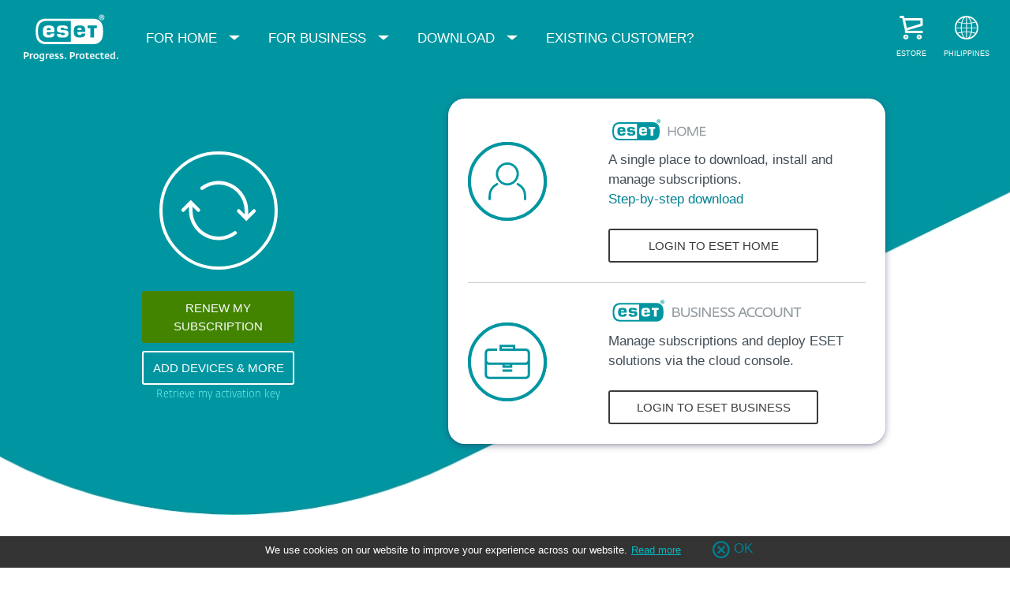

--- FILE ---
content_type: text/html; charset=UTF-8
request_url: https://www.eset.com/ph/support/existing-customers/
body_size: 35779
content:
<!DOCTYPE html><html lang="en-PH" class="no-js shopping-cart-disabled direct-store-links minicart-ges-integration" prefix="og: http://ogp.me/ns#" xml:lang="en-PH" xmlns="http://www.w3.org/1999/xhtml"><head><meta charset="utf-8"><meta name="viewport" content="width=device-width, maximum-scale=2, initial-scale=1.0, user-scalable=yes, minimal-ui"/><meta name="apple-mobile-web-app-title" content="ESET"/><meta name="apple-mobile-web-app-capable" content="yes"/><meta name="apple-mobile-web-app-status-bar-style" content="black"/><meta name="theme-color" content="#40E0D0"/><meta name="msapplication-TileColor" content="#008193"/><link sizes="16x16" rel="icon" href="https://web-assets.eset.com/typo3conf/ext/eset_base/Resources/Public/icons/favicon.ico" type="image/x-icon"/><link sizes="32x32" rel="icon" href="https://web-assets.eset.com/typo3conf/ext/eset_base/Resources/Public/icons/favicon-32x32.png" type="image/x-icon"/><link rel="apple-touch-icon" href="https://web-assets.eset.com/typo3conf/ext/eset_base/Resources/Public/img/device/apple-touch-icon.png"/><link rel="manifest" href="https://web-assets.eset.com/typo3conf/ext/eset_base/Resources/Public/manifest.json"/><meta name="robots" content="index,follow"/><meta property="og:image" content="https://web-assets.eset.com/fileadmin/ESET/INT/OG_images/general.jpg"/><meta property="twitter:image" content="https://web-assets.eset.com/fileadmin/ESET/INT/OG_images/general.jpg"/><meta property="og:description" content="Customer portal for all existing Home and Business users. Useful links and frequently asked questions. Renewal, licensing, installation, updating, troubleshooting and other topics on a single page."/><meta name="twitter:card" content="summary"/><script type="text/javascript">
/*<![CDATA[*/
/*_scriptCode*/

			/* decrypt helper function */
		function decryptCharcode(n,start,end,offset) {
			n = n + offset;
			if (offset > 0 && n > end) {
				n = start + (n - end - 1);
			} else if (offset < 0 && n < start) {
				n = end - (start - n - 1);
			}
			return String.fromCharCode(n);
		}
			/* decrypt string */
		function decryptString(enc,offset) {
			var dec = "";
			var len = enc.length;
			for(var i=0; i < len; i++) {
				var n = enc.charCodeAt(i);
				if (n >= 0x2B && n <= 0x3A) {
					dec += decryptCharcode(n,0x2B,0x3A,offset);	/* 0-9 . , - + / : */
				} else if (n >= 0x40 && n <= 0x5A) {
					dec += decryptCharcode(n,0x40,0x5A,offset);	/* A-Z @ */
				} else if (n >= 0x61 && n <= 0x7A) {
					dec += decryptCharcode(n,0x61,0x7A,offset);	/* a-z */
				} else {
					dec += enc.charAt(i);
				}
			}
			return dec;
		}
			/* decrypt spam-protected emails */
		function linkTo_UnCryptMailto(s) {
			location.href = decryptString(s,7);
		}
		

/*]]>*/
</script><title>Existing Customers &#124; ESET</title><link rel="alternate" hreflang="en-PH" href="https://www.eset.com/ph/support/existing-customers/"/><link rel="alternate" hreflang="x-default" href="https://www.eset.com/ph/support/existing-customers/"/><link rel="canonical" href="https://www.eset.com/ph/support/existing-customers/"/>
<link rel="dns-prefetch" href="//cdn1.esetstatic.com" />

<link rel="stylesheet" href="https://web-assets.eset.com/typo3conf/ext/eset_base/Resources/Public/Assets/styles.62fd9747929897ee6ae5.css" />
<script type="text/javascript" src="https://web-assets.eset.com/typo3conf/ext/eset_base/Resources/Public/header-scripts/header-scripts.c5de9502.js"></script>

<script type="text/javascript" src="/fileadmin/ESET/INT/assets/js/iFrame_Resizer-_v3.5.3.min.js" defer></script>
<script type="text/javascript">
jQuery(document).ready(function(){
  setTimeout(function(){
    iFrameResize({log:false, checkOrigin: false, scrolling: false});
  }, 300);   
}); 
</script>
<!-- Google Tag Manager -->
<script>
window.dataLayer = window.dataLayer || [];
window.dataLayer.push({'event': 'branch-info', 'branch': 'ph'});


(function(w,d,s,l,i){w[l]=w[l]||[];w[l].push({'gtm.start':
new Date().getTime(),event:'gtm.js'});var f=d.getElementsByTagName(s)[0],
j=d.createElement(s),dl=l!='dataLayer'?'&l='+l:'';j.async=true;j.src=
'//www.googletagmanager.com/gtm.js?id='+i+dl;f.parentNode.insertBefore(j,f);
})(window,document,'script','dataLayer','GTM-M6QG34');

(function(w,d,s,l,i){w[l]=w[l]||[];w[l].push({'gtm.start':
new Date().getTime(),event:'gtm.js'});var f=d.getElementsByTagName(s)[0],
j=d.createElement(s),dl=l!='dataLayer'?'&l='+l:'';j.async=true;j.src=
'//www.googletagmanager.com/gtm.js?id='+i+dl;f.parentNode.insertBefore(j,f);
})(window,document,'script','dataLayer','GTM-PHSCRNG');</script>
<!-- End Google Tag Manager -->
</head><body data-shopversion="ges" data-store="ph">
<!-- Google Tag Manager (noscript) -->
<noscript><iframe src="//www.googletagmanager.com/ns.html?id=GTM-M6QG34" height="0" width="0" style="display:none;visibility:hidden"></iframe></noscript>
<noscript><iframe src="//www.googletagmanager.com/ns.html?id=GTM-PHSCRNG&nojscript=true" height="0" width="0" style="display:none;visibility:hidden"></iframe></noscript>
<!-- End Google Tag Manager (noscript) -->
<script>
document.getElementsByTagName('body')[0].addEventListener('productImpression', function(e) {
if (e.detail.ecommerce.impressions.length > 10) {
var i = Math.floor(e.detail.ecommerce.impressions.length / 10); var j = e.detail.ecommerce.impressions.length % 10;
var iArr = [];
for (var k=0; k<i+1; k++) { if (k!=i) { iArr.push(e.detail.ecommerce.impressions.slice(k*10, k*10+10)); }
else { iArr.push(e.detail.ecommerce.impressions.slice(k*10, k*10+j)); }}
for (var l=0; l<iArr.length; l++) { window.dataLayer = window.dataLayer || []; 
dataLayer.push({'ecommerce': {'currencyCode': e.detail.ecommerce.currencyCode, 'impressions': iArr[l]}, 'event': e.type}); }
} else { var x = e.detail; x['event'] = e.type; window.dataLayer = window.dataLayer || []; dataLayer.push(x);}
});

document.getElementsByTagName('body')[0].addEventListener('productDetails', function(e) {
var x = e.detail; x['event'] = e.type; window.dataLayer = window.dataLayer || []; dataLayer.push(x);});

document.getElementsByTagName('body')[0].addEventListener('addToCart', function(e) {
var x = e.detail; x['event'] = e.type; window.dataLayer = window.dataLayer || []; dataLayer.push(x);});
</script><div id="canvas" class="canvas tpl-default"><div id="page" class="page"><div id="main" class="main"><div role="main"><div id="hero-content" class="hero without-scroll-to-next"><div id="content-10477426" class="section skin-kv-top skin-default skin-padding-top-small skin-padding-bottom-small"><span class="rimg section-image hidden" data-remote=".section" data-viewport="all" data-src="https://web-assets.eset.com/fileadmin/ESET/US/test/Nikita/Existing_Customer/HA_background_white_bg.jpg"></span><span class="rimg section-image hidden" data-remote=".section" data-viewport="xxs" data-bg-color="faded-teal-dark" data-src=""></span><span class="rimg section-image hidden" data-remote=".section" data-viewport="xs" data-bg-color="faded-teal-dark" data-src=""></span><span class="rimg section-image hidden" data-remote=".section" data-viewport="sm" data-bg-color="faded-teal-dark" data-src=""></span><div class="container" ><div class="section-content"><div id="content-manage-license" class="csc-frame csc-frame-default"><div class="row flex "><div class="col col-xs-1 col-sm-12 col-md-1 col-lg-1 col-xl-1 "></div><div class="col col-xs-11 col-sm-12 col-md-10 col-lg-11 col-xl-10 "><div id="content-XXXX" class="csc-frame csc-frame-default"><div class="row flex skin-gutter-xl"><div class="col col-xxs-12 col-xs-12 col-sm-5 col-md-4 col-lg-4 col-xl-5 "><div id="content-left-side-card" class="frame frame-default"><div class="box skin-badge-invisible skin-inverse hover-normal skin-white opacity-0 "><div class="box-content "><div id="content-c10477398" class="frame frame-default frame-type-esetbase_fce_svgicons frame-layout-0"><div class="ce-textpic textpic-svg ce-center ce-above"><a href="https://buy.eset.com/ph/cart/login" target="_blank"><div class="eset-svg-icon 0 color-faded-white with-border icon-border-width-md icon-hover-fade hover-none hover-bg-color-faded-teal-dark" style="padding: 0px 0 15px 0"><div class="svg-holder" style="width:150px; padding-bottom: 100%"><svg xmlns="http://www.w3.org/2000/svg" viewBox="0 0 50 50"><path d="M32.5,33.917h0a.746.746,0,0,1-.063,1.12A12.492,12.492,0,0,1,12.5,25h0V23.388h0l-1.95,1.95a.75.75,0,0,1-1.061-1.061l3.761-3.76,3.761,3.76a.75.75,0,0,1-1.061,1.061L14,23.388V25h0a10.991,10.991,0,0,0,17.512,8.857A.758.758,0,0,1,32.5,33.917ZM25,14A11.013,11.013,0,0,1,36,25h0v1.612l-1.95-1.95a.75.75,0,1,0-1.061,1.061l3.761,3.76,3.761-3.76a.75.75,0,1,0-1.061-1.061l-1.95,1.95h0V25h0A12.492,12.492,0,0,0,17.56,14.963a.746.746,0,0,0-.063,1.12h0a.758.758,0,0,0,.991.06A10.933,10.933,0,0,1,25,14Z" fill="#424d56"/></svg></div></div></a><div class="ce-bodytext "></div></div></div><div id="content-cta" class="frame frame-default frame-type-esetbase_fce_cta frame-layout-0"><div class="align-center"><a href="https://buy.eset.com/ph/cart/login" target="_blank" class="btn-block btn-md max-width ">RENEW MY SUBSCRIPTION</a></div></div><div id="content-c10477400" class="frame frame-default frame-type-esetbase_fce_cta frame-layout-0"><div class="align-center"><a href="#boxes" class="btn-bordered-light-block btn-md max-width ">Add Devices & More</a></div></div><div id="content-c10477401" class="frame frame-default frame-type-text frame-layout-0"><h5 class="align-center"><a href="/ph/support/lost-license/">Retrieve my activation key</a></h5></div></div></div></div></div><div class="col col-xxs-12 col-xs-12 col-sm-7 col-md-7 col-lg-7 col-xl-7 "><div class="hidden-from-to-xxs hidden-from-to-xs"><div id="content-right-side-card" class="frame frame-default"><div class="box skin-badge-invisible hover-normal skin-white opacity-100 skin-badge-no-padding skin-shadow "><div class="box-content flex"><div class="box-top-content"><div id="content-c10477414" class="csc-frame csc-frame-default"><div class="row flex "><div class="col col-sm-4 "><div id="content-c10477413" class="frame frame-default frame-type-esetbase_fce_svgicons frame-layout-0"><div class="ce-textpic textpic-svg ce-left ce-intext"><a href="http://home.eset.com" target="_blank"><div class="eset-svg-icon 100 color-faded-teal with-border icon-border-width-md " style="padding: 30px 0px 0px 0px"><div class="svg-holder" style="width:100px; padding-bottom: 100%"><svg xmlns="http://www.w3.org/2000/svg" width="92" height="92" viewBox="0 0 92 92"><g transform="translate(-0.195 0.436)"><g transform="translate(0.195 -0.436)" fill="none" stroke="#424d56" stroke-width="3"><circle cx="46" cy="46" r="46" stroke="none"/><circle cx="46" cy="46" r="44.5" fill="none"/></g><g transform="translate(24.201 23.452)"><path d="M16.78,24.752c.04.026.082.047.125.07a13.4,13.4,0,0,0,14.277,0,1.24,1.24,0,0,0,.133-.075,13.441,13.441,0,1,0-14.535,0ZM24.039,2.618A10.821,10.821,0,0,1,30,22.467c-.044.023-.088.049-.132.075a10.936,10.936,0,0,1-11.641,0,1.324,1.324,0,0,0-.13-.075,10.821,10.821,0,0,1,5.94-19.849ZM2.054,42.909V39.294a17.537,17.537,0,0,1,9.372-15.161,1.314,1.314,0,1,1,1.25,2.311A14.907,14.907,0,0,0,4.685,39.3v3.6a1.315,1.315,0,0,1-2.631,0Zm34.61-18.833a16.946,16.946,0,0,1,9.377,15.219v3.614a1.315,1.315,0,1,1-2.631,0V39.294a14.332,14.332,0,0,0-7.925-12.869,1.315,1.315,0,1,1,1.182-2.35Z" transform="translate(-2.054 0)" fill="#3b3b3b"/></g></g></svg></div></div></a><div class="ce-bodytext "></div></div></div></div><div class="col col-sm-8 "><div id="content-c10477409" class="frame frame-default frame-type-esetbase_fce_svgicons frame-layout-0"><div class="ce-textpic textpic-svg ce-left ce-above"><div class="eset-svg-icon 0 color-inherit " style=""><div class="svg-holder" style="width:130px; padding-bottom: 25%"><svg xmlns="http://www.w3.org/2000/svg" viewBox="0 0 416 104"><g><path d="m181.518,16c9.536,0,17.667,4.926,21.909,11.907,3.742,6.497,4.573,17.081,4.573,24.089s-.831,17.6-4.573,24.096c-4.242,6.98-12.374,11.908-21.909,11.908H42.483c-9.539,0-17.669-4.928-21.911-11.908-3.745-6.495-4.571-17.077-4.571-24.092s.826-17.596,4.571-24.094c4.242-6.981,12.372-11.907,21.911-11.907h139.035Z" style="fill: #0096a1;"/><path d="m135.003,48.041c.131-4.6,1.007-6.12,5.697-6.12,3.86,0,6.006.402,6.006,5.757v.364h-11.703m-82.16-5.77c-4.54,0-5.455,1.398-5.582,5.903h11.481v-.255c0-5.27-2.066-5.648-5.899-5.648m-16.224,9.936c0-13.006,2.897-17.217,16.419-17.217,12.629,0,16.349,3.448,16.349,17.217v1.627h-22.125v.257c0,6.019.942,7.987,5.776,7.987,3.349,0,5.784-.368,5.896-3.964h10.453c-.056,4.909-1.703,7.659-4.472,9.268-2.858,1.586-6.945,1.976-11.877,1.976-13.265,0-16.419-4.534-16.419-17.152m39.816-6.301c0-10.702,6.897-10.915,16.417-10.915,6.343,0,14.793.11,14.793,8.185v1.369h-10.03c-.486-2.667-2.62-2.86-4.763-2.86-5.845,0-6.095.725-6.095,2.989,0,1.907.338,3.114,6.091,3.242,11.584.262,16.422.924,16.422,10.203,0,9.741-7.446,11.24-16.418,11.24-2.198,0-4.339.013-6.308-.14-6.507-.519-10.027-2.951-10.109-10.387h10.649c.128,3.772,2.972,3.834,5.768,3.834,5.024,0,6.096-.316,6.096-3.245,0-1.748-.511-2.714-1.613-3.195-1.188-.516-3.209-.446-4.484-.446-14.096,0-16.417-3.146-16.417-9.875m87.353-3.246h7.783v26.324h10.644v-26.324h7.775v-7.669h-26.202v7.669Zm-39.205,9.306c0,12.569,3.113,17.044,16.308,17.044,4.932,0,8.997-.394,11.824-1.967,2.709-1.57,4.338-4.257,4.418-9.06h-10.241c-.157,3.597-2.686,3.964-6.001,3.964-4.926,0-5.878-2.061-5.878-8.097v-.368h22.123v-1.516c0-13.71-3.674-17.111-16.245-17.111-13.453,0-16.308,4.151-16.308,17.111m-95.76,23.34c3.378,3.635,9.869,6.354,15.427,6.365h71.698V22.329H44.25c-5.558.011-12.049,2.732-15.427,6.365-5.336,5.738-6.502,14.745-6.502,23.309s1.165,17.565,6.502,23.303" style="fill: #fff;"/><path d="m196.249,12.041c-.038,2.08.796,4.08,2.299,5.518,3.036,3.009,7.93,3.009,10.967,0,1.485-1.438,2.316-3.423,2.299-5.49v-.023c.015-2.056-.816-4.029-2.299-5.453-1.418-1.491-3.391-2.326-5.449-2.304h0c-2.082-.049-4.087.786-5.518,2.299-1.493,1.418-2.327,3.395-2.299,5.453Zm7.789-6.083c1.6-.033,3.141.606,4.249,1.761,1.161,1.136,1.806,2.698,1.784,4.322.027,1.625-.619,3.189-1.784,4.322-1.101,1.169-2.643,1.821-4.249,1.798-1.617.026-3.171-.626-4.286-1.798-1.158-1.137-1.798-2.7-1.77-4.322-.021-1.621.618-3.181,1.77-4.322,1.121-1.158,2.674-1.796,4.286-1.761Zm-1.214,6.92h.782l2.299,2.855h2.455l-2.915-3.343c.477-.181.901-.476,1.237-.86.322-.385.486-.878.46-1.379.018-.371-.065-.739-.239-1.067-.194-.302-.466-.546-.786-.708-.301-.173-.634-.281-.979-.317-.433-.057-.869-.08-1.306-.069h-2.929v7.743h1.881l.041-2.855Zm0-3.55h.612c.228-.007.455.007.681.041.174.008.345.052.501.129.154.076.277.205.345.363.073.124.111.265.11.409.005.196-.026.391-.092.575-.071.144-.173.271-.299.372-.174.11-.365.191-.566.239-.272.033-.545.049-.818.046h-.46l-.014-2.175Z" style="fill: #0096a1;"/></g><g><path d="m268.509,70v-15.956h-21.362v15.956h-5.143v-36h5.143v15.758h21.362v-15.758h5.077v36h-5.077Zm28.21.461c-11.472,0-18.065-7.582-18.065-18.527,0-11.406,7.714-18.461,18.989-18.461,11.934,0,18,8.044,18,18.527,0,11.143-7.121,18.461-18.923,18.461Zm.462-32.637c-8.901,0-13.385,6.066-13.385,14.044,0,7.846,4.352,14.308,13.055,14.308,9.231,0,13.583-6.066,13.583-14.176s-4.681-14.176-13.252-14.176Zm60.913,32.176v-24.989l.264-4.681-13.78,29.67h-6.659l-12.593-29.209.33,4.352v24.857h-4.945v-36h6.923l13.714,31.978,14.967-31.978h6.726v36h-4.945Zm12.729,0v-36h23.131v4.22h-17.989v11.538h16.868v4.286h-16.868v11.67h19.176v4.286h-24.318Z" style="fill: #949ca1;"/></g></svg></div></div><div class="ce-bodytext "><p>A single place to download, install and manage subscriptions.<br><a href="https://support.eset.com/en/kb3419-download-and-install-eset-home-security-products-for-windows" target="_blank">Step-by-step download</a></p></div></div></div><div class="hidden-from-to-md hidden-from-to-lg hidden-from-xl"><div id="content-eset-home" class="frame frame-default frame-type-esetbase_fce_cta frame-layout-0"><a href="http://home.eset.com" target="_blank" class="btn-block btn-md ">LOGIN TO ESET HOME</a></div></div><div class="hidden-from-to-xxs hidden-from-to-xs hidden-from-to-sm"><div id="content-c10477412" class="csc-frame csc-frame-default"><div class="row flex "><div class="col col-xxs-11 col-sm-6 col-md-10 "><div id="content-eset-home" class="frame frame-default frame-type-esetbase_fce_cta frame-layout-0"><a href="http://home.eset.com" target="_blank" class="btn-block btn-md ">LOGIN TO ESET HOME</a></div></div><div class="col col-xxs-1 col-sm-6 col-md-2 "></div></div></div></div></div></div></div><div id="content-divider-line" class="frame frame-default frame-type-esetbase_fce_divider frame-layout-0"><hr style=" " class="divider skin-thin "/></div></div><div class="box-bottom-content"><div id="content-c10477408" class="csc-frame csc-frame-default"><div class="row flex "><div class="col col-sm-4 "><div id="content-c10477407" class="frame frame-default frame-type-esetbase_fce_svgicons frame-layout-0"><div class="ce-textpic textpic-svg ce-left ce-intext"><a href="http://eba.eset.com" target="_blank"><div class="eset-svg-icon 100 color-faded-teal with-border icon-border-width-md " style="padding: 30px 0px 0px 0px"><div class="svg-holder" style="width:100px; padding-bottom: 100%"><svg xmlns="http://www.w3.org/2000/svg" width="92" height="92" viewBox="0 0 92 92"><g transform="translate(0.231 -0.467)"><g transform="translate(19.353 26.52)"><path d="M47.98,4.313h-12.4V0H17.253V7.113H47.98a2.053,2.053,0,0,1,2.053,2.053v9.2a2.514,2.514,0,0,1-2.165,2.339H4.967A2.514,2.514,0,0,1,2.8,18.367v-9.2A2.053,2.053,0,0,1,4.856,7.113h9.485v-2.8H4.853A4.853,4.853,0,0,0,0,9.166V35.04a4.853,4.853,0,0,0,4.853,4.853H47.98a4.853,4.853,0,0,0,4.853-4.853V9.162A4.853,4.853,0,0,0,47.98,4.313Zm-27.6,0h-.327V2.8H32.782V4.313ZM29.338,23.5v.65H23.5V23.5ZM47.987,37.089H4.853A2.053,2.053,0,0,1,2.8,35.036V22.867a5.61,5.61,0,0,0,1.838.614H20.7v3.46H32.127V23.491H48.083l.1-.017a5.62,5.62,0,0,0,1.84-.614V35.029a2.053,2.053,0,0,1-2.047,2.061ZM20.7,28.6H32.13v2.8H20.7Z" transform="translate(0)" fill="#424d56"/></g><g transform="translate(-0.231 0.467)" fill="none" stroke="#424d56" stroke-width="3"><circle cx="46" cy="46" r="46" stroke="none"/><circle cx="46" cy="46" r="44.5" fill="none"/></g></g></svg></div></div></a><div class="ce-bodytext "></div></div></div></div><div class="col col-sm-8 "><div id="content-c10477403" class="frame frame-default frame-type-esetbase_fce_svgicons frame-layout-0 skin-mb-small"><div class="ce-textpic textpic-svg ce-left ce-above"><div class="eset-svg-icon 0 color-inherit " style=""><div class="svg-holder" style="width:250px; padding-bottom: 13.978494623656%"><svg xmlns="http://www.w3.org/2000/svg" viewBox="0 0 744 104"><g><path d="m181.518,16c9.536,0,17.667,4.926,21.909,11.907,3.742,6.497,4.573,17.081,4.573,24.089s-.831,17.6-4.573,24.096c-4.242,6.98-12.374,11.908-21.909,11.908H42.483c-9.539,0-17.669-4.928-21.911-11.908-3.745-6.495-4.571-17.077-4.571-24.092s.826-17.596,4.571-24.094c4.242-6.981,12.372-11.907,21.911-11.907h139.035Z" style="fill: #0096a1;"/><path d="m135.003,48.041c.131-4.6,1.007-6.12,5.697-6.12,3.86,0,6.006.402,6.006,5.757v.364h-11.703m-82.16-5.77c-4.54,0-5.455,1.398-5.582,5.903h11.481v-.255c0-5.27-2.066-5.648-5.899-5.648m-16.224,9.936c0-13.006,2.897-17.217,16.419-17.217,12.629,0,16.349,3.448,16.349,17.217v1.627h-22.125v.257c0,6.019.942,7.987,5.776,7.987,3.349,0,5.784-.368,5.896-3.964h10.453c-.056,4.909-1.703,7.659-4.472,9.268-2.858,1.586-6.945,1.976-11.877,1.976-13.265,0-16.419-4.534-16.419-17.152m39.816-6.301c0-10.702,6.897-10.915,16.417-10.915,6.343,0,14.793.11,14.793,8.185v1.369h-10.03c-.486-2.667-2.62-2.86-4.763-2.86-5.845,0-6.095.725-6.095,2.989,0,1.907.338,3.114,6.091,3.242,11.584.262,16.422.924,16.422,10.203,0,9.741-7.446,11.24-16.418,11.24-2.198,0-4.339.013-6.308-.14-6.507-.519-10.027-2.951-10.109-10.387h10.649c.128,3.772,2.972,3.834,5.768,3.834,5.024,0,6.096-.316,6.096-3.245,0-1.748-.511-2.714-1.613-3.195-1.188-.516-3.209-.446-4.484-.446-14.096,0-16.417-3.146-16.417-9.875m87.353-3.246h7.783v26.324h10.644v-26.324h7.775v-7.669h-26.202v7.669Zm-39.205,9.306c0,12.569,3.113,17.044,16.308,17.044,4.932,0,8.997-.394,11.824-1.967,2.709-1.57,4.338-4.257,4.418-9.06h-10.241c-.157,3.597-2.686,3.964-6.001,3.964-4.926,0-5.878-2.061-5.878-8.097v-.368h22.123v-1.516c0-13.71-3.674-17.111-16.245-17.111-13.453,0-16.308,4.151-16.308,17.111m-95.76,23.34c3.378,3.635,9.869,6.354,15.427,6.365h71.698V22.329H44.25c-5.558.011-12.049,2.732-15.427,6.365-5.336,5.738-6.502,14.745-6.502,23.309s1.165,17.565,6.502,23.303" style="fill: #fff;"/><path d="m196.249,12.041c-.038,2.08.796,4.08,2.299,5.518,3.036,3.009,7.93,3.009,10.967,0,1.485-1.438,2.316-3.423,2.299-5.49v-.023c.015-2.056-.816-4.029-2.299-5.453-1.418-1.491-3.391-2.326-5.449-2.304h0c-2.082-.049-4.087.786-5.518,2.299-1.493,1.418-2.327,3.395-2.299,5.453Zm7.789-6.083c1.6-.033,3.141.606,4.249,1.761,1.161,1.136,1.806,2.698,1.784,4.322.027,1.625-.619,3.189-1.784,4.322-1.101,1.169-2.643,1.821-4.249,1.798-1.617.026-3.171-.626-4.286-1.798-1.158-1.137-1.798-2.7-1.77-4.322-.021-1.621.618-3.181,1.77-4.322,1.121-1.158,2.674-1.796,4.286-1.761Zm-1.214,6.92h.782l2.299,2.855h2.455l-2.915-3.343c.477-.181.901-.476,1.237-.86.322-.385.486-.878.46-1.379.018-.371-.065-.739-.239-1.067-.194-.302-.466-.546-.786-.708-.301-.173-.634-.281-.979-.317-.433-.057-.869-.08-1.306-.069h-2.929v7.743h1.881l.041-2.855Zm0-3.55h.612c.228-.007.455.007.681.041.174.008.345.052.501.129.154.076.277.205.345.363.073.124.111.265.11.409.005.196-.026.391-.092.575-.071.144-.173.271-.299.372-.174.11-.365.191-.566.239-.272.033-.545.049-.818.046h-.46l-.014-2.175Z" style="fill: #0096a1;"/></g><g><path d="m256.839,70h-14.835v-36h13.318c8.242,0,12.593,3.692,12.593,9.165,0,3.165-1.912,6.527-4.747,7.582,4.021,1.121,7.252,4.286,7.252,8.77,0,6.132-4.22,10.483-13.582,10.483Zm-2.638-31.912h-7.055v11.604h8.374c5.406,0,7.121-2.044,7.121-5.802,0-4.286-3.099-5.803-8.439-5.803Zm.792,15.494h-7.846v12.264h8.967c4.813,0,9.099-1.187,9.099-6.132,0-5.143-3.56-6.132-10.219-6.132Zm35.792,17.077c-7.121,0-16.154-3.033-16.154-13.582v-23.077h5.208v22.747c0,7.055,5.934,9.429,10.945,9.429,5.34,0,10.945-2.703,10.945-10.615v-21.561h4.945v21.758c0,11.604-9.296,14.901-15.89,14.901Zm18.855-2.835l1.714-4.22c3.626,1.318,6.989,2.241,11.077,2.241,4.549,0,8.901-.988,8.901-5.604,0-3.164-4.088-4.681-7.253-5.867-5.406-2.176-12.791-4.55-12.791-11.736,0-6.198,5.802-8.967,12.857-8.967,5.274,0,8.109.725,11.077,1.978l-1.385,3.956c-3.363-.989-5.934-1.582-9.494-1.582-4.417,0-7.714,1.12-7.714,4.549,0,3.231,3.89,4.879,6.989,6.198,5.077,2.176,13.121,4.615,13.121,11.143,0,7.978-6.989,10.417-14.307,10.417-6.132,0-10.483-1.384-12.791-2.505Zm31.606,2.176v-36h5.143v36h-5.143Zm37.673,0l-20.241-30.264.264,2.439v27.824h-5.143v-36h6.725l20.637,30.791-.198-3.297v-27.494h5.209v36h-7.253Zm15.036,0v-36h23.132v4.22h-17.989v11.538h16.868v4.286h-16.868v11.67h19.175v4.286h-24.318Zm27.514-2.176l1.714-4.22c3.626,1.318,6.989,2.241,11.077,2.241,4.549,0,8.901-.988,8.901-5.604,0-3.164-4.088-4.681-7.253-5.867-5.406-2.176-12.791-4.55-12.791-11.736,0-6.198,5.802-8.967,12.857-8.967,5.274,0,8.109.725,11.077,1.978l-1.385,3.956c-3.363-.989-5.934-1.582-9.494-1.582-4.417,0-7.714,1.12-7.714,4.549,0,3.231,3.89,4.879,6.989,6.198,5.077,2.176,13.121,4.615,13.121,11.143,0,7.978-6.989,10.417-14.307,10.417-6.132,0-10.483-1.384-12.791-2.505Zm28.804,0l1.714-4.22c3.626,1.318,6.989,2.241,11.077,2.241,4.549,0,8.901-.988,8.901-5.604,0-3.164-4.088-4.681-7.253-5.867-5.406-2.176-12.791-4.55-12.791-11.736,0-6.198,5.802-8.967,12.857-8.967,5.275,0,8.11.725,11.077,1.978l-1.385,3.956c-3.362-.989-5.934-1.582-9.494-1.582-4.418,0-7.714,1.12-7.714,4.549,0,3.231,3.89,4.879,6.989,6.198,5.077,2.176,13.121,4.615,13.121,11.143,0,7.978-6.989,10.417-14.307,10.417-6.132,0-10.483-1.384-12.791-2.505Zm53.139-33.824h7.714l12.527,36h-5.67l-3.956-12h-14.967l-4.747,12h-5.407l14.505-36Zm9.165,19.78l-5.538-16.747-6.461,16.747h12Zm29.055,16.879c-12.132,0-19.055-7.714-19.055-18.396,0-11.341,6.857-18.856,18.857-18.856,4.417,0,7.45.659,11.011,2.044l-1.451,4.153c-3.428-1.055-5.868-1.648-9.428-1.648-7.319-.065-13.714,3.891-13.714,13.78,0,10.22,6.659,14.505,14.703,14.505,3.363,0,6.396-.791,8.769-1.45.132.527,1.121,3.561,1.319,4.088-2.308.791-5.275,1.78-11.011,1.78Zm29.793,0c-12.132,0-19.055-7.714-19.055-18.396,0-11.341,6.857-18.856,18.857-18.856,4.417,0,7.45.659,11.011,2.044l-1.451,4.153c-3.428-1.055-5.868-1.648-9.428-1.648-7.319-.065-13.714,3.891-13.714,13.78,0,10.22,6.659,14.505,14.703,14.505,3.363,0,6.396-.791,8.769-1.45.132.527,1.121,3.561,1.319,4.088-2.308.791-5.274,1.78-11.011,1.78Zm28.771-.198c-11.472,0-18.065-7.582-18.065-18.527,0-11.406,7.714-18.461,18.989-18.461,11.934,0,18,8.044,18,18.527,0,11.143-7.121,18.461-18.923,18.461Zm.462-32.637c-8.901,0-13.385,6.066-13.385,14.044,0,7.846,4.352,14.308,13.055,14.308,9.231,0,13.583-6.066,13.583-14.176s-4.681-14.176-13.252-14.176Zm38.885,32.835c-7.121,0-16.154-3.033-16.154-13.582v-23.077h5.208v22.747c0,7.055,5.934,9.429,10.945,9.429,5.34,0,10.945-2.703,10.945-10.615v-21.561h4.945v21.758c0,11.604-9.297,14.901-15.89,14.901Zm47.886-.659l-20.242-30.264.264,2.439v27.824h-5.143v-36h6.725l20.638,30.791-.198-3.297v-27.494h5.209v36h-7.253Zm28.094-31.648v31.648h-5.077v-31.648h-12.385v-4.352h29.846v4.352h-12.384Z" style="fill: #949ca1;"/></g></svg></div></div><div class="ce-bodytext "><p class="align-left">Manage subscriptions and deploy ESET solutions via the cloud console.</p></div></div></div><div class="hidden-from-to-md hidden-from-to-lg hidden-from-xl"><div id="content-eset-business" class="frame frame-default frame-type-esetbase_fce_cta frame-layout-0"><a href="http://eba.eset.com" target="_blank" class="btn-block btn-md " style="margin:0px 40px 0px 0px;">Login to eset business</a></div></div><div class="hidden-from-to-xxs hidden-from-to-xs hidden-from-to-sm"><div id="content-c10477406" class="csc-frame csc-frame-default"><div class="row flex "><div class="col col-sm-6 col-md-10 "><div id="content-eset-business" class="frame frame-default frame-type-esetbase_fce_cta frame-layout-0"><a href="http://eba.eset.com" target="_blank" class="btn-block btn-md " style="margin:0px 40px 0px 0px;">Login to eset business</a></div></div><div class="col col-sm-6 col-md-2 "></div></div></div></div></div></div></div></div></div></div></div></div><div class="hidden-from-to-sm hidden-from-to-md hidden-from-to-lg hidden-from-xl"><div id="content-right-side-card" class="frame frame-default"><div class="box skin-badge-invisible hover-normal skin-white opacity-100 skin-badge-no-padding skin-shadow "><div class="box-content flex"><div class="box-top-content"><div id="content-c10477419" class="frame frame-default frame-type-esetbase_fce_svgicons frame-layout-0"><div class="ce-textpic textpic-svg ce-left ce-above"><a href="http://home.eset.com" target="_blank"><div class="eset-svg-icon 0 color-none with-border icon-border-width-md " style=""><div class="svg-holder" style="width:130px; padding-bottom: 25%"><svg xmlns="http://www.w3.org/2000/svg" viewBox="0 0 416 104"><g><path d="m181.518,16c9.536,0,17.667,4.926,21.909,11.907,3.742,6.497,4.573,17.081,4.573,24.089s-.831,17.6-4.573,24.096c-4.242,6.98-12.374,11.908-21.909,11.908H42.483c-9.539,0-17.669-4.928-21.911-11.908-3.745-6.495-4.571-17.077-4.571-24.092s.826-17.596,4.571-24.094c4.242-6.981,12.372-11.907,21.911-11.907h139.035Z" style="fill: #0096a1;"/><path d="m135.003,48.041c.131-4.6,1.007-6.12,5.697-6.12,3.86,0,6.006.402,6.006,5.757v.364h-11.703m-82.16-5.77c-4.54,0-5.455,1.398-5.582,5.903h11.481v-.255c0-5.27-2.066-5.648-5.899-5.648m-16.224,9.936c0-13.006,2.897-17.217,16.419-17.217,12.629,0,16.349,3.448,16.349,17.217v1.627h-22.125v.257c0,6.019.942,7.987,5.776,7.987,3.349,0,5.784-.368,5.896-3.964h10.453c-.056,4.909-1.703,7.659-4.472,9.268-2.858,1.586-6.945,1.976-11.877,1.976-13.265,0-16.419-4.534-16.419-17.152m39.816-6.301c0-10.702,6.897-10.915,16.417-10.915,6.343,0,14.793.11,14.793,8.185v1.369h-10.03c-.486-2.667-2.62-2.86-4.763-2.86-5.845,0-6.095.725-6.095,2.989,0,1.907.338,3.114,6.091,3.242,11.584.262,16.422.924,16.422,10.203,0,9.741-7.446,11.24-16.418,11.24-2.198,0-4.339.013-6.308-.14-6.507-.519-10.027-2.951-10.109-10.387h10.649c.128,3.772,2.972,3.834,5.768,3.834,5.024,0,6.096-.316,6.096-3.245,0-1.748-.511-2.714-1.613-3.195-1.188-.516-3.209-.446-4.484-.446-14.096,0-16.417-3.146-16.417-9.875m87.353-3.246h7.783v26.324h10.644v-26.324h7.775v-7.669h-26.202v7.669Zm-39.205,9.306c0,12.569,3.113,17.044,16.308,17.044,4.932,0,8.997-.394,11.824-1.967,2.709-1.57,4.338-4.257,4.418-9.06h-10.241c-.157,3.597-2.686,3.964-6.001,3.964-4.926,0-5.878-2.061-5.878-8.097v-.368h22.123v-1.516c0-13.71-3.674-17.111-16.245-17.111-13.453,0-16.308,4.151-16.308,17.111m-95.76,23.34c3.378,3.635,9.869,6.354,15.427,6.365h71.698V22.329H44.25c-5.558.011-12.049,2.732-15.427,6.365-5.336,5.738-6.502,14.745-6.502,23.309s1.165,17.565,6.502,23.303" style="fill: #fff;"/><path d="m196.249,12.041c-.038,2.08.796,4.08,2.299,5.518,3.036,3.009,7.93,3.009,10.967,0,1.485-1.438,2.316-3.423,2.299-5.49v-.023c.015-2.056-.816-4.029-2.299-5.453-1.418-1.491-3.391-2.326-5.449-2.304h0c-2.082-.049-4.087.786-5.518,2.299-1.493,1.418-2.327,3.395-2.299,5.453Zm7.789-6.083c1.6-.033,3.141.606,4.249,1.761,1.161,1.136,1.806,2.698,1.784,4.322.027,1.625-.619,3.189-1.784,4.322-1.101,1.169-2.643,1.821-4.249,1.798-1.617.026-3.171-.626-4.286-1.798-1.158-1.137-1.798-2.7-1.77-4.322-.021-1.621.618-3.181,1.77-4.322,1.121-1.158,2.674-1.796,4.286-1.761Zm-1.214,6.92h.782l2.299,2.855h2.455l-2.915-3.343c.477-.181.901-.476,1.237-.86.322-.385.486-.878.46-1.379.018-.371-.065-.739-.239-1.067-.194-.302-.466-.546-.786-.708-.301-.173-.634-.281-.979-.317-.433-.057-.869-.08-1.306-.069h-2.929v7.743h1.881l.041-2.855Zm0-3.55h.612c.228-.007.455.007.681.041.174.008.345.052.501.129.154.076.277.205.345.363.073.124.111.265.11.409.005.196-.026.391-.092.575-.071.144-.173.271-.299.372-.174.11-.365.191-.566.239-.272.033-.545.049-.818.046h-.46l-.014-2.175Z" style="fill: #0096a1;"/></g><g><path d="m268.509,70v-15.956h-21.362v15.956h-5.143v-36h5.143v15.758h21.362v-15.758h5.077v36h-5.077Zm28.21.461c-11.472,0-18.065-7.582-18.065-18.527,0-11.406,7.714-18.461,18.989-18.461,11.934,0,18,8.044,18,18.527,0,11.143-7.121,18.461-18.923,18.461Zm.462-32.637c-8.901,0-13.385,6.066-13.385,14.044,0,7.846,4.352,14.308,13.055,14.308,9.231,0,13.583-6.066,13.583-14.176s-4.681-14.176-13.252-14.176Zm60.913,32.176v-24.989l.264-4.681-13.78,29.67h-6.659l-12.593-29.209.33,4.352v24.857h-4.945v-36h6.923l13.714,31.978,14.967-31.978h6.726v36h-4.945Zm12.729,0v-36h23.131v4.22h-17.989v11.538h16.868v4.286h-16.868v11.67h19.176v4.286h-24.318Z" style="fill: #949ca1;"/></g></svg></div></div></a><div class="ce-bodytext "><p>A single place to download, install and manage subscriptions.<br><a href="https://www.eset.com/int/support/existing-customers/" target="_blank">Step-by-step download</a></p></div></div></div><div id="content-eset-home" class="frame frame-default frame-type-esetbase_fce_cta frame-layout-0"><a href="http://home.eset.com" target="_blank" class="btn-block max-width ">Login to eset home</a></div><div id="content-divider-line" class="frame frame-default frame-type-esetbase_fce_divider frame-layout-0"><hr style="width: 50; " class="divider skin-thick skin-gray-blue "/></div></div><div class="box-bottom-content"><div id="content-c10477417" class="frame frame-default frame-type-esetbase_fce_svgicons frame-layout-0"><div class="ce-textpic textpic-svg ce-left ce-above"><a href="http://eba.eset.com" target="_blank"><div class="eset-svg-icon 0 color-none with-border icon-border-width-md " style=""><div class="svg-holder" style="width:230px; padding-bottom: 13.978494623656%"><svg xmlns="http://www.w3.org/2000/svg" viewBox="0 0 744 104"><g><path d="m181.518,16c9.536,0,17.667,4.926,21.909,11.907,3.742,6.497,4.573,17.081,4.573,24.089s-.831,17.6-4.573,24.096c-4.242,6.98-12.374,11.908-21.909,11.908H42.483c-9.539,0-17.669-4.928-21.911-11.908-3.745-6.495-4.571-17.077-4.571-24.092s.826-17.596,4.571-24.094c4.242-6.981,12.372-11.907,21.911-11.907h139.035Z" style="fill: #0096a1;"/><path d="m135.003,48.041c.131-4.6,1.007-6.12,5.697-6.12,3.86,0,6.006.402,6.006,5.757v.364h-11.703m-82.16-5.77c-4.54,0-5.455,1.398-5.582,5.903h11.481v-.255c0-5.27-2.066-5.648-5.899-5.648m-16.224,9.936c0-13.006,2.897-17.217,16.419-17.217,12.629,0,16.349,3.448,16.349,17.217v1.627h-22.125v.257c0,6.019.942,7.987,5.776,7.987,3.349,0,5.784-.368,5.896-3.964h10.453c-.056,4.909-1.703,7.659-4.472,9.268-2.858,1.586-6.945,1.976-11.877,1.976-13.265,0-16.419-4.534-16.419-17.152m39.816-6.301c0-10.702,6.897-10.915,16.417-10.915,6.343,0,14.793.11,14.793,8.185v1.369h-10.03c-.486-2.667-2.62-2.86-4.763-2.86-5.845,0-6.095.725-6.095,2.989,0,1.907.338,3.114,6.091,3.242,11.584.262,16.422.924,16.422,10.203,0,9.741-7.446,11.24-16.418,11.24-2.198,0-4.339.013-6.308-.14-6.507-.519-10.027-2.951-10.109-10.387h10.649c.128,3.772,2.972,3.834,5.768,3.834,5.024,0,6.096-.316,6.096-3.245,0-1.748-.511-2.714-1.613-3.195-1.188-.516-3.209-.446-4.484-.446-14.096,0-16.417-3.146-16.417-9.875m87.353-3.246h7.783v26.324h10.644v-26.324h7.775v-7.669h-26.202v7.669Zm-39.205,9.306c0,12.569,3.113,17.044,16.308,17.044,4.932,0,8.997-.394,11.824-1.967,2.709-1.57,4.338-4.257,4.418-9.06h-10.241c-.157,3.597-2.686,3.964-6.001,3.964-4.926,0-5.878-2.061-5.878-8.097v-.368h22.123v-1.516c0-13.71-3.674-17.111-16.245-17.111-13.453,0-16.308,4.151-16.308,17.111m-95.76,23.34c3.378,3.635,9.869,6.354,15.427,6.365h71.698V22.329H44.25c-5.558.011-12.049,2.732-15.427,6.365-5.336,5.738-6.502,14.745-6.502,23.309s1.165,17.565,6.502,23.303" style="fill: #fff;"/><path d="m196.249,12.041c-.038,2.08.796,4.08,2.299,5.518,3.036,3.009,7.93,3.009,10.967,0,1.485-1.438,2.316-3.423,2.299-5.49v-.023c.015-2.056-.816-4.029-2.299-5.453-1.418-1.491-3.391-2.326-5.449-2.304h0c-2.082-.049-4.087.786-5.518,2.299-1.493,1.418-2.327,3.395-2.299,5.453Zm7.789-6.083c1.6-.033,3.141.606,4.249,1.761,1.161,1.136,1.806,2.698,1.784,4.322.027,1.625-.619,3.189-1.784,4.322-1.101,1.169-2.643,1.821-4.249,1.798-1.617.026-3.171-.626-4.286-1.798-1.158-1.137-1.798-2.7-1.77-4.322-.021-1.621.618-3.181,1.77-4.322,1.121-1.158,2.674-1.796,4.286-1.761Zm-1.214,6.92h.782l2.299,2.855h2.455l-2.915-3.343c.477-.181.901-.476,1.237-.86.322-.385.486-.878.46-1.379.018-.371-.065-.739-.239-1.067-.194-.302-.466-.546-.786-.708-.301-.173-.634-.281-.979-.317-.433-.057-.869-.08-1.306-.069h-2.929v7.743h1.881l.041-2.855Zm0-3.55h.612c.228-.007.455.007.681.041.174.008.345.052.501.129.154.076.277.205.345.363.073.124.111.265.11.409.005.196-.026.391-.092.575-.071.144-.173.271-.299.372-.174.11-.365.191-.566.239-.272.033-.545.049-.818.046h-.46l-.014-2.175Z" style="fill: #0096a1;"/></g><g><path d="m256.839,70h-14.835v-36h13.318c8.242,0,12.593,3.692,12.593,9.165,0,3.165-1.912,6.527-4.747,7.582,4.021,1.121,7.252,4.286,7.252,8.77,0,6.132-4.22,10.483-13.582,10.483Zm-2.638-31.912h-7.055v11.604h8.374c5.406,0,7.121-2.044,7.121-5.802,0-4.286-3.099-5.803-8.439-5.803Zm.792,15.494h-7.846v12.264h8.967c4.813,0,9.099-1.187,9.099-6.132,0-5.143-3.56-6.132-10.219-6.132Zm35.792,17.077c-7.121,0-16.154-3.033-16.154-13.582v-23.077h5.208v22.747c0,7.055,5.934,9.429,10.945,9.429,5.34,0,10.945-2.703,10.945-10.615v-21.561h4.945v21.758c0,11.604-9.296,14.901-15.89,14.901Zm18.855-2.835l1.714-4.22c3.626,1.318,6.989,2.241,11.077,2.241,4.549,0,8.901-.988,8.901-5.604,0-3.164-4.088-4.681-7.253-5.867-5.406-2.176-12.791-4.55-12.791-11.736,0-6.198,5.802-8.967,12.857-8.967,5.274,0,8.109.725,11.077,1.978l-1.385,3.956c-3.363-.989-5.934-1.582-9.494-1.582-4.417,0-7.714,1.12-7.714,4.549,0,3.231,3.89,4.879,6.989,6.198,5.077,2.176,13.121,4.615,13.121,11.143,0,7.978-6.989,10.417-14.307,10.417-6.132,0-10.483-1.384-12.791-2.505Zm31.606,2.176v-36h5.143v36h-5.143Zm37.673,0l-20.241-30.264.264,2.439v27.824h-5.143v-36h6.725l20.637,30.791-.198-3.297v-27.494h5.209v36h-7.253Zm15.036,0v-36h23.132v4.22h-17.989v11.538h16.868v4.286h-16.868v11.67h19.175v4.286h-24.318Zm27.514-2.176l1.714-4.22c3.626,1.318,6.989,2.241,11.077,2.241,4.549,0,8.901-.988,8.901-5.604,0-3.164-4.088-4.681-7.253-5.867-5.406-2.176-12.791-4.55-12.791-11.736,0-6.198,5.802-8.967,12.857-8.967,5.274,0,8.109.725,11.077,1.978l-1.385,3.956c-3.363-.989-5.934-1.582-9.494-1.582-4.417,0-7.714,1.12-7.714,4.549,0,3.231,3.89,4.879,6.989,6.198,5.077,2.176,13.121,4.615,13.121,11.143,0,7.978-6.989,10.417-14.307,10.417-6.132,0-10.483-1.384-12.791-2.505Zm28.804,0l1.714-4.22c3.626,1.318,6.989,2.241,11.077,2.241,4.549,0,8.901-.988,8.901-5.604,0-3.164-4.088-4.681-7.253-5.867-5.406-2.176-12.791-4.55-12.791-11.736,0-6.198,5.802-8.967,12.857-8.967,5.275,0,8.11.725,11.077,1.978l-1.385,3.956c-3.362-.989-5.934-1.582-9.494-1.582-4.418,0-7.714,1.12-7.714,4.549,0,3.231,3.89,4.879,6.989,6.198,5.077,2.176,13.121,4.615,13.121,11.143,0,7.978-6.989,10.417-14.307,10.417-6.132,0-10.483-1.384-12.791-2.505Zm53.139-33.824h7.714l12.527,36h-5.67l-3.956-12h-14.967l-4.747,12h-5.407l14.505-36Zm9.165,19.78l-5.538-16.747-6.461,16.747h12Zm29.055,16.879c-12.132,0-19.055-7.714-19.055-18.396,0-11.341,6.857-18.856,18.857-18.856,4.417,0,7.45.659,11.011,2.044l-1.451,4.153c-3.428-1.055-5.868-1.648-9.428-1.648-7.319-.065-13.714,3.891-13.714,13.78,0,10.22,6.659,14.505,14.703,14.505,3.363,0,6.396-.791,8.769-1.45.132.527,1.121,3.561,1.319,4.088-2.308.791-5.275,1.78-11.011,1.78Zm29.793,0c-12.132,0-19.055-7.714-19.055-18.396,0-11.341,6.857-18.856,18.857-18.856,4.417,0,7.45.659,11.011,2.044l-1.451,4.153c-3.428-1.055-5.868-1.648-9.428-1.648-7.319-.065-13.714,3.891-13.714,13.78,0,10.22,6.659,14.505,14.703,14.505,3.363,0,6.396-.791,8.769-1.45.132.527,1.121,3.561,1.319,4.088-2.308.791-5.274,1.78-11.011,1.78Zm28.771-.198c-11.472,0-18.065-7.582-18.065-18.527,0-11.406,7.714-18.461,18.989-18.461,11.934,0,18,8.044,18,18.527,0,11.143-7.121,18.461-18.923,18.461Zm.462-32.637c-8.901,0-13.385,6.066-13.385,14.044,0,7.846,4.352,14.308,13.055,14.308,9.231,0,13.583-6.066,13.583-14.176s-4.681-14.176-13.252-14.176Zm38.885,32.835c-7.121,0-16.154-3.033-16.154-13.582v-23.077h5.208v22.747c0,7.055,5.934,9.429,10.945,9.429,5.34,0,10.945-2.703,10.945-10.615v-21.561h4.945v21.758c0,11.604-9.297,14.901-15.89,14.901Zm47.886-.659l-20.242-30.264.264,2.439v27.824h-5.143v-36h6.725l20.638,30.791-.198-3.297v-27.494h5.209v36h-7.253Zm28.094-31.648v31.648h-5.077v-31.648h-12.385v-4.352h29.846v4.352h-12.384Z" style="fill: #949ca1;"/></g></svg></div></div></a><div class="ce-bodytext "><p>Manage subscriptions and deploy ESET solutions via the cloud console.<br> &nbsp;</p></div></div></div><div id="content-eset-home" class="frame frame-default frame-type-esetbase_fce_cta frame-layout-0"><a href="http://eba.eset.com" target="_blank" class="btn-block max-width ">Login to eset business</a></div></div></div></div></div></div><div id="content-c10477423" class="frame frame-default frame-type-html frame-layout-0"><style> #content-right-side-card .box .box-content { border-radius: 21px; } #content-eset-home a, #content-eset-business a { background: white; border-color: #3b3b3b; color: #3b3b3b; } #content-eset-home a:hover, #content-eset-business a:hover { background: #3b3b3b; border-color: #3b3b3b; color: white; } #content-divider-line hr.skin-thick { height: 1px; } #content-right-side-card .box-bottom-content, #content-right-side-card .box-bottom-content .textpic-svg > a { max-width: 100%; margin-right: 0; } </style></div></div></div></div></div></div></div></div></div></div></div><!--TYPO3SEARCH_begin--><div id="main-content"><div id="content-10477495" class="section faded-opaque skin-default skin-padding-top-none "><div class="container" id="content-box-container" ><div class="section-content"><div id="content-boxes" class="csc-frame csc-frame-default"><div class="row flex skin-mt-xl equal-element-height"><div class="col col-xxs-12 col-sm-2-4 "><div id="content-home-segment-default" class="frame frame-default"><div class="box skin-badge-invisible hover-inverse skin-white border-2 border-faded-teal opacity-100 hover-faded-teal border-hover-faded-teal box-hover-fade skin-badge-no-padding "><div class="box-content " data-box-link="/ph/support/lost-license/" data-box-offcanvas="" data-box-target="_self"><div id="content-c10477485" class="frame frame-default frame-type-esetbase_fce_svgicons frame-layout-0"><div class="ce-textpic textpic-svg ce-center ce-above"><div class="eset-svg-icon 0 color-faded-teal " style="padding: 1px 0px 20px 0px"><div class="svg-holder" style="width:50px; padding-bottom: 100%"><svg xmlns="http://www.w3.org/2000/svg" viewBox="0 0 51.369 49.628"><g transform="translate(-314.375 202.072)"><g transform="translate(314.375 -202.072)"><path d="M52.354,9.531a15.335,15.335,0,0,0-21.152,0,13.977,13.977,0,0,0-3.009,16.25L6.385,46.822a3.255,3.255,0,0,0,0,4.714l2.44,2.354a3.534,3.534,0,0,0,4.879,0l2.037-1.965,2.44,2.354a2.366,2.366,0,0,0,3.257,0l4.879-4.708A2.161,2.161,0,0,0,26.99,48a2.184,2.184,0,0,0-.673-1.571l-2.44-2.354,11.64-11.231a15.262,15.262,0,0,0,16.842-2.9,14.06,14.06,0,0,0-.006-20.409ZM50.725,28.373a12.936,12.936,0,0,1-14.9,2.143,1.184,1.184,0,0,0-1.352.194L21.432,43.291l-2.44,2.354a1.085,1.085,0,0,0,0,1.571,1.169,1.169,0,0,0,1.623,0l1.628-1.571L24.683,48,19.8,52.713,16.541,49.57a1.169,1.169,0,0,0-1.623,0L12.07,52.319a1.212,1.212,0,0,1-1.628,0L8,49.965a1.085,1.085,0,0,1,0-1.571L30.4,26.786a1.083,1.083,0,0,0,.2-1.3A11.834,11.834,0,0,1,32.825,11.1a13,13,0,0,1,17.907,0,11.909,11.909,0,0,1-.006,17.272Z" transform="translate(-5.375 -5.3)" fill="#fff"/><path d="M58.461,21.131a6.223,6.223,0,1,0,8.8,0A6.231,6.231,0,0,0,58.461,21.131ZM65.8,28.466A4.145,4.145,0,1,1,65.8,22.6,4.152,4.152,0,0,1,65.8,28.466Z" transform="translate(-26.075 -11.345)" fill="#fff"/></g></g></svg></div></div><div class="ce-bodytext text-color-faded-teal"><p class="align-center"><strong>Retrieve My<br>Activation Key</strong></p></div></div></div></div></div></div></div><div class="col col-xxs-12 col-sm-2-4 "><div id="content-home-segment-default" class="frame frame-default"><div class="box skin-badge-invisible hover-inverse skin-white border-2 border-faded-teal opacity-100 hover-faded-teal border-hover-faded-teal skin-badge-no-padding "><div class="box-content " data-box-link="" data-box-offcanvas="" data-box-target="_self"><div id="content-c10477487" class="frame frame-default frame-type-esetbase_fce_svgicons frame-layout-0"><div class="ce-textpic textpic-svg ce-center ce-above"><div class="eset-svg-icon 0 color-faded-teal " style="padding: 1px 0px 20px 0px"><div class="svg-holder" style="width:50px; padding-bottom: 100%"><svg xmlns="http://www.w3.org/2000/svg" viewBox="0 0 47.455 50"><path d="M10.233,28.658a1.364,1.364,0,1,1,1.915-1.944L22.716,37.131V1.364a1.364,1.364,0,0,1,2.727,0V37.116L35.865,26.54a1.364,1.364,0,1,1,1.942,1.915L24.122,42.345ZM46.091,47.273H1.364a1.364,1.364,0,0,0,0,2.727H46.091a1.364,1.364,0,0,0,0-2.727Z" transform="translate(0 0)" fill="#fff"/></svg></div></div><div class="ce-bodytext text-color-faded-teal"><p class="align-center"><strong>Download Or<br>Reinstall</strong></p></div></div></div></div></div></div></div><div class="col col-xxs-12 col-sm-2-4 "><div id="content-add-new-device" class="frame frame-default"><a href="/ph/support/existing-customers/" data-url-media="https://api.www.eset.com/ph/support/existing-customers/?type=634677&uid=10477475" data-wrapper-width="500px" data-lightbox-class="bright"><div id="content-home-segment-default" class="frame frame-default"><div class="box skin-badge-invisible hover-inverse skin-white border-2 border-faded-teal opacity-100 hover-faded-teal border-hover-faded-teal skin-badge-no-padding "><div class="box-content "><div id="content-c10477482" class="frame frame-default frame-type-esetbase_fce_svgicons frame-layout-0"><div class="ce-textpic textpic-svg ce-center ce-above"><div class="eset-svg-icon 0 color-faded-teal " style="padding: 1px 0px 20px 0px"><div class="svg-holder" style="width:50px; padding-bottom: 100%"><svg xmlns="http://www.w3.org/2000/svg" viewBox="0 0 50 50"><g transform="translate(13.5 13.5)"><path d="M38.583,25a1.389,1.389,0,0,1-1.389,1.389H26.389V37.194a1.389,1.389,0,0,1-2.778,0V26.389H12.806a1.389,1.389,0,1,1,0-2.778H23.611V12.806a1.389,1.389,0,0,1,2.778,0V23.611H37.194A1.389,1.389,0,0,1,38.583,25ZM50,25A25,25,0,1,1,25,0,25,25,0,0,1,50,25Zm-2.778,0A22.222,22.222,0,1,0,25,47.222,22.222,22.222,0,0,0,47.222,25Z" transform="translate(-13.5 -13.5)" fill="#fff"/></g></svg></div></div><div class="ce-bodytext text-color-faded-teal"><p class="align-center"><strong>Add A New<br>Device</strong></p></div></div></div></div></div></div></a></div></div><div class="col col-xxs-12 col-sm-2-4 "><div id="content-home-segment-default" class="frame frame-default"><div class="box skin-badge-invisible hover-inverse skin-white border-2 border-faded-teal opacity-100 hover-faded-teal border-hover-faded-teal skin-badge-no-padding "><div class="box-content " data-box-link="https://support.eset.com/kb2213" data-box-offcanvas="" data-box-target="_blank"><div id="content-c10477471" class="frame frame-default frame-type-esetbase_fce_svgicons frame-layout-0"><div class="ce-textpic textpic-svg ce-center ce-above"><div class="eset-svg-icon 0 color-faded-teal " style="padding: 8px 0px 30px 0px"><div class="svg-holder" style="width:85px; padding-bottom: 38.823529411765%"><svg xmlns="http://www.w3.org/2000/svg" viewBox="0 0 85.974 33.258"><g transform="translate(19.75 7.64)"><path d="M85.974,5.615V22.451a5.622,5.622,0,0,1-5.618,5.615H50.507a5.622,5.622,0,0,1-5.618-5.615V19.8a1.632,1.632,0,1,1,3.265,0v2.653A2.353,2.353,0,0,0,50.507,24.8H80.356a2.353,2.353,0,0,0,2.353-2.351V5.615a2.355,2.355,0,0,0-2.353-2.351H50.507a2.355,2.355,0,0,0-2.353,2.351V8.308a1.632,1.632,0,1,1-3.265,0V5.615A5.624,5.624,0,0,1,50.507,0H80.356a5.624,5.624,0,0,1,5.618,5.615ZM74.828,29.993H56.1a1.632,1.632,0,0,0,0,3.265H74.828a1.632,1.632,0,0,0,0-3.265Zm-44.9,0H11.209a1.632,1.632,0,0,0,0,3.265H29.928a1.632,1.632,0,0,0,0-3.265ZM41.074,15.667v6.262a6.147,6.147,0,0,1-6.138,6.138H6.138A6.147,6.147,0,0,1,0,21.929V6.14A6.149,6.149,0,0,1,6.138,0H34.945a6.149,6.149,0,0,1,6.138,6.14V12.4H65.719L60.5,7.167A1.632,1.632,0,1,1,62.8,4.86l9.172,9.174-9.183,9.174A1.633,1.633,0,0,1,60.484,20.9l5.224-5.224ZM37.809,6.14a2.88,2.88,0,0,0-2.873-2.875H6.138A2.88,2.88,0,0,0,3.265,6.14V21.929A2.88,2.88,0,0,0,6.138,24.8H34.945a2.88,2.88,0,0,0,2.873-2.873Z" transform="translate(-19.75 -7.64)" fill="#fff"/></g></svg></div></div><div class="ce-bodytext text-color-faded-teal"><p class="align-center"><strong>Transfer To A<br>New Device</strong></p></div></div></div></div></div></div></div><div class="col col-xxs-12 col-sm-2-4 "><div id="content-home-segment-default" class="frame frame-default"><div class="box skin-badge-invisible hover-inverse skin-white border-2 border-faded-teal opacity-100 hover-faded-teal border-hover-faded-teal skin-badge-no-padding "><div class="box-content " data-box-link="https://buy.eset.com/ph/cart/login" data-box-offcanvas="" data-box-target="_self"><div id="content-c10477489" class="frame frame-default frame-type-esetbase_fce_svgicons frame-layout-0"><div class="ce-textpic textpic-svg ce-center ce-above"><div class="eset-svg-icon 0 color-faded-teal " style="padding: 0px 0px 18px 0px"><div class="svg-holder" style="width:53px; padding-bottom: 100%"><svg xmlns="http://www.w3.org/2000/svg" viewBox="0 0 61.156 48.593"><g transform="translate(-1357.083 -1019.092)"><g transform="translate(1357.083 1019.092)"><path d="M45.157,41.632h0a1.45,1.45,0,0,1-.122,2.177A24.282,24.282,0,0,1,6.28,24.3h0V21.165h0l-3.79,3.79A1.458,1.458,0,1,1,.427,22.893l7.311-7.309,7.311,7.309a1.458,1.458,0,1,1-2.062,2.062L9.2,21.165V24.3h0A21.365,21.365,0,0,0,43.236,41.515,1.473,1.473,0,0,1,45.157,41.632ZM30.578,2.916A21.408,21.408,0,0,1,51.96,24.3h0v3.133l-3.79-3.79A1.458,1.458,0,1,0,46.107,25.7l7.311,7.309L60.729,25.7a1.458,1.458,0,1,0-2.062-2.062l-3.791,3.79h0V24.3h0a24.282,24.282,0,0,0-38.76-19.51,1.45,1.45,0,0,0-.122,2.177h0a1.473,1.473,0,0,0,1.926.117A21.252,21.252,0,0,1,30.578,2.916Z" transform="translate(0 0)" fill="#fff"/></g><text transform="translate(1387.661 1051.544)" fill="#fff" font-size="21" font-family="SegoeUI-Semibold, Segoe UI" font-weight="600"><tspan x="-7.05" y="0">A</tspan></text></g></svg></div></div><div class="ce-bodytext text-color-faded-teal"><p class="align-center"><strong>Manage<br>Autorenewal</strong></p></div></div></div></div></div></div></div></div></div><div id="content-c10477492" class="frame frame-default frame-type-html frame-layout-0"><style> #content-box-container .box-content:hover .textpic-svg path, #content-box-container .box-content:hover .textpic-svg text { fill: white; } #content-box-container .box-content:hover .ce-bodytext { color: white; } #content-box-container .box-content .ce-bodytext { transition: all 0.3s; } .section #content-box-container a:hover { text-decoration: none; } #content-gemini .box-content { border-radius: 15px;} </style></div><div id="content-c10477493" class="frame frame-default frame-type-text frame-layout-0 skin-mt-small"><h4 class="align-center">Need help with something else? See below the FAQs for <a href="#faq-b2c"><strong>Home</strong></a> and <a href="#faq-b2b"><strong>Business</strong></a> or <a href="#support"><strong>Contact Support</strong></a>. </h4></div><div id="content-c10477494" class="frame frame-default frame-type-html frame-layout-0"><style> #content-home-segment-default .box-content { border-radius: 25px; padding: 25px 25px 25px 25px; } #content-home-segment-default a:hover { text-decoration: none; } #content-add-new-device a:hover *, #content-transfer-to-new a:hover * { text-decoration: none; } </style></div></div></div></div><div id="content-10477675" class="section faded-opaque skin-default "><div class="container" ><div class="section-content"><div id="content-gemini" class="frame frame-default"><div class="box skin-badge-invisible hover-normal skin-faded-gray-lighter opacity-100 skin-badge-no-padding skin-shadow "><div class="box-content "><div id="content-c10477672" class="frame frame-default frame-type-esetbase_fce_svgicons frame-layout-0"><div class="ce-textpic textpic-svg ce-left ce-intext"><div class="eset-svg-icon 50 color-faded-teal-dark " style=""><div class="svg-holder" style="width:50px; padding-bottom: 100%"><svg xmlns="http://www.w3.org/2000/svg" viewBox="0 0 51 51.097"><path d="M3.961,43.28A1.364,1.364,0,0,1,3,40.954l3.211-3.209A1.362,1.362,0,1,1,8.133,39.67L4.923,42.881a1.362,1.362,0,0,1-.963.4ZM37.61,13.353A6.024,6.024,0,0,1,39.4,17.635a6.1,6.1,0,0,1-5.993,6.01h-.035a5.891,5.891,0,0,1-4.177-1.729,6.14,6.14,0,0,1-1.816-4.38,5.98,5.98,0,0,1,5.993-5.924H33.4a5.946,5.946,0,0,1,4.208,1.742Zm-.935,4.29a3.3,3.3,0,0,0-.984-2.361,3.242,3.242,0,0,0-2.3-.952h-.016A3.293,3.293,0,0,0,30.1,17.524a3.423,3.423,0,0,0,1.012,2.452,3.185,3.185,0,0,0,2.257.939h.018a3.333,3.333,0,0,0,3.291-3.273ZM10.7,40.313a1.362,1.362,0,0,0-1.927,0L3.641,45.449a1.362,1.362,0,1,0,1.925,1.925L10.7,42.243a1.36,1.36,0,0,0,0-1.931Zm.643,2.568L8.134,46.09a1.363,1.363,0,0,0,1.927,1.927l3.213-3.211a1.362,1.362,0,1,0-1.927-1.925ZM51,1.428a26.562,26.562,0,0,1-1.041,6.113A44.119,44.119,0,0,1,41.95,22.433,83.934,83.934,0,0,1,29.88,34.965c.272,2.681-1.852,7.724-3.87,10.1a18.557,18.557,0,0,1-10.323,5.993,1.359,1.359,0,0,1-1.587-1.8c.656-1.749,1.417-3.748,2.11-5.565l-8.9-8.89L1.834,36.831a1.36,1.36,0,0,1-1.816-1.5A16.9,16.9,0,0,1,16.045,21.066h.029a94.921,94.921,0,0,1,9.424-9.5A53.593,53.593,0,0,1,39.564,2.4a31.055,31.055,0,0,1,9.429-2.4,4.77,4.77,0,0,1,.489,0A1.546,1.546,0,0,1,50.55.431,1.435,1.435,0,0,1,51,1.428ZM8.123,31.305c.855-1.208,1.727-2.435,2.63-3.632s1.8-2.361,2.71-3.483A14.086,14.086,0,0,0,3.318,33.375l4.54-1.7ZM26.86,37.413c-1.785,1.4-3.618,2.75-5.4,4.063-.7.514-1.391,1.024-2.085,1.54L18.8,44.526c-.38,1-.785,2.054-1.18,3.087a14.634,14.634,0,0,0,6.316-4.33A17.2,17.2,0,0,0,26.86,37.413ZM48.15,2.834A28.38,28.38,0,0,0,40.632,4.9a51.009,51.009,0,0,0-13.35,8.717A101.033,101.033,0,0,0,12.934,29.3c-.886,1.184-1.743,2.394-2.586,3.581l-.449.628,7.542,7.542,2.4-1.771c2.214-1.634,4.506-3.32,6.665-5.072A82.231,82.231,0,0,0,39.8,20.757a41.458,41.458,0,0,0,7.548-13.97,24.752,24.752,0,0,0,.806-3.954Z" fill="#424d56"/></svg></div></div><div class="ce-bodytext text-color-faded-teal-dark"><p class="h3"><strong>Our consumer security product line has evolved.<br></strong></p></div></div></div><div id="content-c10477673" class="frame frame-default frame-type-text frame-layout-0"><p><a href="/ph/home/internet-security/">ESET Internet Security</a>, <a href="/ph/home/cyber-security/">ESET Cyber Security</a>, <a href="/ph/home/cyber-security-pro/">ESET Cyber Security Pro</a> and <a href="/ph/home/smart-security-premium/">ESET Smart Security Premium</a> are now part of our <a href="/ph/home/protection-plans/">all-in-one protection plans</a>, which also feature new privacy and identity enhancements. If you currently have a subscription for either of these products, <strong>click on the respective product name to learn more about your download, renew and upgrade options.</strong></p></div></div></div></div></div></div></div><div id="content-10477742" class="section faded-opaque skin-default skin-padding-top-small "><div class="container" id="content-faq-b2c" ><div class="section-content"><div id="content-c10477714" class="frame frame-default frame-type-text frame-layout-0 skin-mt-small skin-mb-medium"><h2 class="h3 bigger align-center"><strong>FAQs For Home Products</strong></h2></div><div id="content-c10477741" class="csc-frame csc-frame-default"><div class="row flex "><div class="col col-sm-12 col-md-6 "><div id="content-c10477727" class="frame frame-default"><div data-module="ui/tabs" id="eset" class="tabs skin-accordion " ><div class="panes"><div id="content-c10477716" class="pane "><span class="title"><a href="/ph/support/existing-customers/#how-can-i-renew-add-more-devices-or-modify-my-current-subsciption" id="trigger-10477716" class="" aria-controls="content-pane-10477716"><h4 class="bold"> How can I renew, add more devices or modify my current subsciption? </h4></a></span><div class="content" id="content-pane-10477716" aria-labelledby="trigger-10477716" role="region"><div class="content-wrapper"><div id="content-c10477715" class="frame frame-default frame-type-text frame-layout-0 skin-mb-small"><p>You can renew, enlarge or upgrade your subscription at any time.</p><ol><li>Start by <a href="https://buy.eset.com/ph/cart/login?operation=license" target="_blank">logging into eStore account</a> using your Activation key or License key.</li><li>To renew your subscription, select the “Extend” option and adjust the period or number of devices you’d like to cover.</li><li>If you want to add additional devices keeping the original expiration date, select “Enlarge” and adjust number of devices you’d like to cover. We’ll match the expiry date and calculate the pro-rated price for your extra devices.</li><li>Check your inbox for a confirmation email and further installation instructions.</li></ol><p>Please note, that if you're currently using ESET Internet Security, ESET Cyber Security, ESET Cyber Security Pro or ESET Smart Security Premium, you’ll be asked to Convert your license to the respective ESET HOME Security all-in-one protection plan during each of these transactions.</p><p>If these options are not present in your account, it’s likely that your license has already expired. If this is the case, we recommend purchasing a new <a href="/ph/home/protection-plans/">all-in-one protection plan</a>.</p></div></div></div></div><div id="content-c10477718" class="pane "><span class="title"><a href="/ph/support/existing-customers/#how-do-i-retrieve-my-subscription-information" id="trigger-10477718" class="" aria-controls="content-pane-10477718"><h4 class="bold"> How do I retrieve my subscription information? </h4></a></span><div class="content" id="content-pane-10477718" aria-labelledby="trigger-10477718" role="region"><div class="content-wrapper"><div id="content-c10477717" class="frame frame-default frame-type-text frame-layout-0 skin-mb-small"><p>If you have lost or forgotten your subscription information (username, password, or activation key), you can have it resent to your email address. Simply <a href="/ph/support/lost-license/">click here</a> and insert enter the email address you originally used to register or activate your ESET subscription.</p></div></div></div></div><div id="content-c10477720" class="pane "><span class="title"><a href="/ph/support/existing-customers/#how-do-i-download-and-install-eset-after-purchase" id="trigger-10477720" class="" aria-controls="content-pane-10477720"><h4 class="bold"> How do I download and install ESET after purchase? </h4></a></span><div class="content" id="content-pane-10477720" aria-labelledby="trigger-10477720" role="region"><div class="content-wrapper"><div id="content-c10477719" class="frame frame-default frame-type-text frame-layout-0 skin-mb-small"><p>You can install ESET by following these simple steps:</p><ol><li>Uninstall any previously installed antivirus software on your system.</li><li>Click on the “GET STARTED” button on this page and create or login to your ESET HOME.</li><li>Install ESET on your devices by clicking on "Protect device" button. In case you need to add your subscription first, use the “Add subscription” button.</li><li>Choose your operating system and download the installer file.</li><li>Install by following on-screen instructions.</li></ol><p>Additional details regarding product installation and activation can be found <a href="https://support.eset.com/en/kb3419" target="_blank">here.</a></p></div></div></div></div><div id="content-c10477722" class="pane "><span class="title"><a href="/ph/support/existing-customers/#how-do-i-transfer-my-eset-subscription-to-a-new-computer-or-device" id="trigger-10477722" class="" aria-controls="content-pane-10477722"><h4 class="bold"> How do I transfer my ESET subscription to a new computer or device? </h4></a></span><div class="content" id="content-pane-10477722" aria-labelledby="trigger-10477722" role="region"><div class="content-wrapper"><div id="content-c10477721" class="frame frame-default frame-type-text frame-layout-0 skin-mb-small"><ol><li>Uninstall ESET from your old device. If your old device is not working, disconnect the device from your subscription via <a href="https://home.eset.com/" target="_blank">ESET HOME</a>.</li><li>Download and install your ESET product on your new computer or mobile device.&nbsp;</li></ol><p>Additional details regarding transferring your subscription can be found <a href="https://support.eset.com/en/kb2213-transfer-my-eset-product-to-a-new-computer-or-device" target="_blank">here</a>.&nbsp;</p></div></div></div></div><div id="content-c10477724" class="pane "><span class="title"><a href="/ph/support/existing-customers/#how-do-i-activate-my-retail-product-subscription" id="trigger-10477724" class="" aria-controls="content-pane-10477724"><h4 class="bold"> How do I activate my retail product subscription? </h4></a></span><div class="content" id="content-pane-10477724" aria-labelledby="trigger-10477724" role="region"><div class="content-wrapper"><div id="content-c10477723" class="frame frame-default frame-type-text frame-layout-0 skin-mb-small"><p>If you have purchased a boxed ESET solution, you can activate it <a href="/ph/support/activate/">here</a>.</p></div></div></div></div><div id="content-c10477726" class="pane "><span class="title"><a href="/ph/support/existing-customers/#how-do-i-know-if-my-eset-product-has-all-the-new-features-available" id="trigger-10477726" class="" aria-controls="content-pane-10477726"><h4 class="bold"> How do I know if my ESET product has all the new features available? </h4></a></span><div class="content" id="content-pane-10477726" aria-labelledby="trigger-10477726" role="region"><div class="content-wrapper"><div id="content-c10477725" class="frame frame-default frame-type-text frame-layout-0 skin-mb-small"><p>All new features are available to customers using ESET HOME Security Essential, Premium or Ultimate subscription or ESET Internet Security or ESET Smart Security Premium <strong>product version 17 or higher</strong>. You can <a href="https://support.eset.com/news8471" target="_blank">check which ESET subscription are you currently using here</a></p></div></div></div></div></div></div></div></div><div class="col col-sm-12 col-md-6 "><div id="content-c10477740" class="frame frame-default"><div data-module="ui/tabs" id="eset" class="tabs skin-accordion " ><div class="panes"><div id="content-c10477729" class="pane "><span class="title"><a href="/ph/support/existing-customers/#do-ineed-to-reinstall-after-renewing" id="trigger-10477729" class="" aria-controls="content-pane-10477729"><h4 class="bold"> Do I need to reinstall after renewing? </h4></a></span><div class="content" id="content-pane-10477729" aria-labelledby="trigger-10477729" role="region"><div class="content-wrapper"><div id="content-c10477728" class="frame frame-default frame-type-text frame-layout-0 skin-mb-small"><p>No, if you renewed your subscription you do not have to reinstall on the same computer. No further action is required for home users after renewal.</p><p>Some home users might experience a brief delay before the expiration date is updated and program module updates are downloaded. Your virus protection will remain active and your computer will be secure during this time.</p></div></div></div></div><div id="content-c10477731" class="pane "><span class="title"><a href="/ph/support/existing-customers/#how-can-i-cancel-my-automatic-renewal" id="trigger-10477731" class="" aria-controls="content-pane-10477731"><h4 class="bold"> How can I cancel my automatic renewal? </h4></a></span><div class="content" id="content-pane-10477731" aria-labelledby="trigger-10477731" role="region"><div class="content-wrapper"><div id="content-c10477730" class="frame frame-default frame-type-text frame-layout-0 skin-mb-small"><p>Auto-renew is continuous, unless you turn it off after your purchase, via your account. Turning off auto-renew will not cancel your subscription—your ESET protection will continue until it expires. We will notify you before expiration so that you may renew manually.</p><p>You may cancel automatic renewal at any time.&nbsp;&nbsp;</p><ol><li>Start by <a href="https://buy.eset.com/ph/cart/login" target="_blank">logging into your account</a> using your License key or License ID.</li><li>Proceed to the Subscription Management page, where you may use the “Auto-Renewal” slider to cancel the renewal of your subscription.</li><li>Confirm your selection to renew manually.&nbsp;</li></ol></div></div></div></div><div id="content-c10477733" class="pane "><span class="title"><a href="/ph/support/existing-customers/#i-just-renewed-but-my-old-expiration-date-is-still-displayed-in-the-programwhy" id="trigger-10477733" class="" aria-controls="content-pane-10477733"><h4 class="bold"> I just renewed, but my old expiration date is still displayed in the program—why? </h4></a></span><div class="content" id="content-pane-10477733" aria-labelledby="trigger-10477733" role="region"><div class="content-wrapper"><div id="content-c10477732" class="frame frame-default frame-type-text frame-layout-0 skin-mb-small"><p>Users may experience a brief delay before the expiration date is updated and program updates are downloaded. Your virus protection will remain active, and your computer will be secure. If you renew before your expiration date, your new expiration date will not take effect until your original expiration date passes. If more than 24h pass and the subscription is still showing as not updated, activate your product again with your activation key.</p></div></div></div></div><div id="content-c10477735" class="pane "><span class="title"><a href="/ph/support/existing-customers/#i-never-received-the-subscription-email-containing-my-username-and-passwordactivation-key--what-can-ido" id="trigger-10477735" class="" aria-controls="content-pane-10477735"><h4 class="bold"> I never received the subscription email containing my Username and Password/Activation Key – what can I do? </h4></a></span><div class="content" id="content-pane-10477735" aria-labelledby="trigger-10477735" role="region"><div class="content-wrapper"><div id="content-c10477734" class="frame frame-default frame-type-text frame-layout-0 skin-mb-small"><p>If you do not receive an email from ESET within 24 hours of purchasing or activation, see below for suggested actions to take:&nbsp;</p><ul><li>Check your spam and secondary inbox folders.&nbsp;</li><li><strong>Gmail</strong> users: Look in the <strong>Promotions</strong> folder.&nbsp;</li><li>Visit the <a href="/ph/support/lost-license/">Lost License</a> page to have your ESET-issued Username and License Key resent. &nbsp;</li></ul><p>If you still do not receive either message, your email address may have been misspelled during the purchase process. In this case, <a href="/ph/support/contact/">complete a technical support request</a>.&nbsp;</p></div></div></div></div><div id="content-c10477737" class="pane "><span class="title"><a href="/ph/support/existing-customers/#how-do-i-upgrade-my-eset-windows-home-product-to-the-latest-version" id="trigger-10477737" class="" aria-controls="content-pane-10477737"><h4 class="bold"> How do I upgrade my ESET Windows home product to the latest version? </h4></a></span><div class="content" id="content-pane-10477737" aria-labelledby="trigger-10477737" role="region"><div class="content-wrapper"><div id="content-c10477736" class="frame frame-default frame-type-text frame-layout-0 skin-mb-small"><ol><li>Uninstall your current ESET product.&nbsp;&nbsp;</li><li>Download the installation file of the latest version of ESET product here.&nbsp;&nbsp;</li><li>Double-click the file to open ESET Live Installer.&nbsp;</li><li>Follow the on-screen instructions to install and activate your ESET product.&nbsp;&nbsp;</li></ol><p>More details <a href="https://support.eset.com/en/kb2476-upgrade-your-eset-windows-home-product-to-the-latest-version" target="_blank">here</a>.&nbsp;</p></div></div></div></div><div id="content-c10477739" class="pane "><span class="title"><a href="/ph/support/existing-customers/#can-i-still-use-and-renew-eset-internet-security-eset-cyber-security-or-eset-smart-security-premium" id="trigger-10477739" class="" aria-controls="content-pane-10477739"><h4 class="bold"> Can I still use and renew ESET Internet Security, ESET Cyber Security or ESET Smart Security Premium? </h4></a></span><div class="content" id="content-pane-10477739" aria-labelledby="trigger-10477739" role="region"><div class="content-wrapper"><div id="content-c10477738" class="frame frame-default frame-type-text frame-layout-0 skin-mb-small"><p>If you currently have an active ESET Internet Security, ESET Cyber Security or ESET Smart Security Premium subscription, it will continue to provide the familiar protection until it expires. No immediate action is required on your part. When it's time for renewal, you will be given the option to convert your license to the respective ESET HOME Security subscription tier. This ensures the continuity of your product and protection. This transition will not result in the loss of any features.<br><br> Please note that to activate your protection using ESET HOME Security Essential, Premium or Ultimate, you need to connect your device to your ESET HOME account. You can easily do this by following <a href="https://help.eset.com/eis/16.1/en-US/beginner_myeset.html" title="https://help.eset.com/eis/16.1/en-us/beginner_myeset.html" target="_blank" aria-label="Link these simple steps" rel="noreferrer noopener">these simple steps</a>.</p></div></div></div></div></div></div></div></div></div></div></div></div></div><div id="content-10477809" class="section faded-opaque skin-default skin-padding-top-small "><div class="container" id="content-faq-b2b" ><div class="section-content"><div id="content-c10477789" class="frame frame-default frame-type-text frame-layout-0 skin-mt-small skin-mb-medium"><h2 class="h3 bigger align-center"><strong>FAQs For Business Products</strong></h2></div><div id="content-c10477808" class="csc-frame csc-frame-default"><div class="row flex "><div class="col col-sm-12 col-md-6 "><div id="content-c10477798" class="frame frame-default"><div data-module="ui/tabs" id="eset" class="tabs skin-accordion " ><div class="panes"><div id="content-c10477791" class="pane "><span class="title"><a href="/ph/support/existing-customers/#how-do-idownload-the-installation-file-for-my-business-product" id="trigger-10477791" class="" aria-controls="content-pane-10477791"><h4 class="bold"> How do I download the installation file for my business product? </h4></a></span><div class="content" id="content-pane-10477791" aria-labelledby="trigger-10477791" role="region"><div class="content-wrapper"><div id="content-c10477790" class="frame frame-default frame-type-text frame-layout-0 skin-mb-small"><p>The recommended way is to do it via <a href="http://protect.eset.com/" target="_blank">ESET PROTECT Cloud</a>. Managing your endpoints centrally saves time, is more efficient and provides 24/7 peace of mind. Our security management console is included free with your subscription.</p><p>If you prefer to download manually, you can download the installation file on this page.&nbsp;</p></div></div></div></div><div id="content-c10477793" class="pane "><span class="title"><a href="/ph/support/existing-customers/#can-i-upgrade-or-update-my-product-to-the-latest-version" id="trigger-10477793" class="" aria-controls="content-pane-10477793"><h4 class="bold"> Can I upgrade or update my product to the latest version? </h4></a></span><div class="content" id="content-pane-10477793" aria-labelledby="trigger-10477793" role="region"><div class="content-wrapper"><div id="content-c10477792" class="frame frame-default frame-type-text frame-layout-0 skin-mb-small"><p>All products installed via cloud console are updated automatically.</p><p>If you want to upgrade or update your business software to the latest version, you can do so on <a href="https://support.eset.com/en/kb3580-upgrade-eset-business-products" target="_blank">this page</a>. Choose your business product and follow the given instructions.&nbsp;</p></div></div></div></div><div id="content-c10477795" class="pane "><span class="title"><a href="/ph/support/existing-customers/#how-do-i-renew-upgrade-or-add-devices-to-my-business-subscription" id="trigger-10477795" class="" aria-controls="content-pane-10477795"><h4 class="bold"> How do I renew, upgrade or add devices to my business subscription? </h4></a></span><div class="content" id="content-pane-10477795" aria-labelledby="trigger-10477795" role="region"><div class="content-wrapper"><div id="content-c10477794" class="frame frame-default frame-type-text frame-layout-0 skin-mb-small"><p>You can renew your subscription online via your subscription account, where you can renew, upgrade, or add devices to your current business subscription.</p><ol><li>Start by <a href="https://buy.eset.com/ph/cart/login" target="_blank">logging into your account</a> using your License key or License ID.</li><li>To renew your subscription, select the “Extend” option and adjust the period or number of devices you’d like to cover.</li><li>If you want to add additional devices keeping the original expiration date, select “Enlarge” and adjust number of devices you’d like to cover. We’ll match the expiry date and calculate the pro-rated price for your extra devices.&nbsp;</li></ol><p>If these options are not present in your account, it’s likely that your subscription has already expired. If this is the case, we recommend purchasing a new subscription <a href="/ph/business/small-and-medium/">here</a>.&nbsp;</p></div></div></div></div><div id="content-c10477797" class="pane "><span class="title"><a href="/ph/support/existing-customers/#how-can-i-extend-or-upgrade-my-subscription-before-renewal-period" id="trigger-10477797" class="" aria-controls="content-pane-10477797"><h4 class="bold"> How can I extend or upgrade my subscription before renewal period? </h4></a></span><div class="content" id="content-pane-10477797" aria-labelledby="trigger-10477797" role="region"><div class="content-wrapper"><div id="content-c10477796" class="frame frame-default frame-type-text frame-layout-0 skin-mb-small"><p>ESET does not currently offer a license extension program. However, you can renew up to 90 days before your license expires. If you decide to renew before your expiration date, your new expiration date will not take effect until your original expiration date passes.</p><p><strong>Example:</strong> If you renew on the 15th of this month and your expiration date is not until the 1st of next month, your new expiration date will not take effect until the 1st of next month.</p></div></div></div></div></div></div></div></div><div class="col col-sm-12 col-md-6 "><div id="content-c10477807" class="frame frame-default"><div data-module="ui/tabs" id="eset" class="tabs skin-accordion " ><div class="panes"><div id="content-c10477800" class="pane "><span class="title"><a href="/ph/support/existing-customers/#how-can-i-set-up-my-console-and-manage-my-devices-on-premises" id="trigger-10477800" class="" aria-controls="content-pane-10477800"><h4 class="bold"> How can I set up my console and manage my devices on-premises? </h4></a></span><div class="content" id="content-pane-10477800" aria-labelledby="trigger-10477800" role="region"><div class="content-wrapper"><div id="content-c10477799" class="frame frame-default frame-type-text frame-layout-0 skin-mb-small"><p>On-premise management guide is available step-by-step on <a href="https://support.eset.com/en/setup-eset-protect?dt=set_up_eset_protect" target="_blank">this page</a>.</p></div></div></div></div><div id="content-c10477804" class="pane "><span class="title"><a href="/ph/support/existing-customers/#how-can-i-log-into-managed-service-provider-administrator" id="trigger-10477804" class="" aria-controls="content-pane-10477804"><h4 class="bold"> How can I log into Managed Service Provider Administrator? </h4></a></span><div class="content" id="content-pane-10477804" aria-labelledby="trigger-10477804" role="region"><div class="content-wrapper"><div id="content-c10477803" class="frame frame-default frame-type-text frame-layout-0 skin-mb-small"><p>You can <a href="http://msp.eset.com" target="_blank">log in</a> and enjoy the freedom of creating customer sites and ordering monthly MSP subscriptions of ESET solutions for your customers. ESET MSP Administrator offers:&nbsp;</p><ul><li>Complete self-service&nbsp;</li><li>Daily billing, monthly invoicing&nbsp;</li><li>Immediate order fulfilments&nbsp;</li><li>Detailed, live usage reporting&nbsp;</li></ul></div></div></div></div><div id="content-c10477806" class="pane "><span class="title"><a href="/ph/support/existing-customers/#where-can-i-manage-my-business-devices" id="trigger-10477806" class="" aria-controls="content-pane-10477806"><h4 class="bold"> Where can I manage my business devices? </h4></a></span><div class="content" id="content-pane-10477806" aria-labelledby="trigger-10477806" role="region"><div class="content-wrapper"><div id="content-c10477805" class="frame frame-default frame-type-text frame-layout-0 skin-mb-small"><p>Thanks to ESET PROTECT Cloud you can <a href="https://identity.eset.com/login/pwd?ReturnUrl=%2Fconnect%2Fauthorize%2Fcallback%3Fclient_id%3DERA%26response_type%3Dcode%26scope%3Dopenid%2520profile%2520eset_id%2520eca%26ui_locales%3Den-US%26redirect_uri%3Dhttps%253A%252F%252Fprotect.eset.com" target="_blank">log into your console</a> and manage your devices from anywhere. ESET PROTECT Cloud is your main dashboard for managing security across your entire organization. Cloud console provides you with:&nbsp;</p><ul><li>Instant visibility of network security&nbsp;</li><li>Automated resolution of security incidents&nbsp;</li><li>Manage endpoints, servers and mobiles&nbsp;</li><li>Full-disk encryption and cloud sandbox management&nbsp;</li><li>Flexible reporting and configuration with preset policy templates</li></ul></div></div></div></div></div></div></div></div></div></div></div></div></div><div id="content-10477840" class="section faded-opaque skin-inverse "><span class="rimg section-image hidden" data-remote=".section" data-viewport="all" data-bg-color="gradient-teal-mid-to-blue-light-muted" data-src=""></span><div class="container" id="content-support" ><div class="section-content"><div id="content-troubleshooting" class="frame frame-default frame-type-text frame-layout-0"><h2 class="align-center">Support And Useful Links</h2></div><div id="content-c10477838" class="csc-frame csc-frame-default"><div class="row flex skin-mb-l equal-element-height"><div class="col col-sm-6 col-md-3 "><div id="content-email-support" class="frame frame-default"><div class="box skin-badge-invisible skin-border-gray-light "><div class="box-content "><div id="content-c10477835" class="frame frame-default frame-type-textpic frame-layout-0"><div class="ce-textpic ce-center ce-above"><div class="ce-gallery" data-ce-columns="1" data-ce-images="1"><div class="ce-outer"><div class="ce-inner"><div class="ce-row"><div class="ce-column"><figure class="image"><a href="https://help.eset.com/" title="Product Guides" target="_blank"><picture><img src="https://web-assets.eset.com/fileadmin/_processed_/d/1/csm_blog-grey_3318741a80.png" title="Product Guides" alt="Product Guides icon" loading="lazy" width="50" height="50" style="padding: 0px 0px 0px 0px"/></picture></a></figure></div></div></div></div></div><div class="ce-bodytext"><h4 class="align-center"><strong>Product Guides</strong></h4><p class="align-center description">Find manuals and&nbsp;documentation tailored for&nbsp;your product type &amp; version.</p></div></div></div><div id="content-c10477836" class="frame frame-default frame-type-esetbase_fce_cta frame-layout-0"><div class="align-center"><a href="https://help.eset.com/" target="_blank" class="btn-block btn-small ">Browse product guides</a></div></div></div></div></div></div><div class="col col-sm-6 col-md-3 "><div id="content-knowledgebase" class="frame frame-default"><div class="box skin-badge-invisible skin-border-gray-light "><div class="box-content "><div id="content-c10477829" class="frame frame-default frame-type-textpic frame-layout-0"><div class="ce-textpic ce-center ce-above"><div class="ce-gallery" data-ce-columns="1" data-ce-images="1"><div class="ce-outer"><div class="ce-inner"><div class="ce-row"><div class="ce-column"><figure class="image"><a href="https://support.eset.com/" title="Troubleshooting" target="_self"><picture><img src="https://web-assets.eset.com/fileadmin/_processed_/4/a/csm_premium_support_grey_51b83bb391.png" title="Troubleshooting" alt="Troubleshooting icon" loading="lazy" width="50" height="50" style="padding: 0px 0px 0px 0px"/></picture></a></figure></div></div></div></div></div><div class="ce-bodytext"><h4 class="align-center"><strong>Troubleshooting</strong></h4><p class="align-center description">Browse through setup guides and find solutions to technical problems.</p></div></div></div><div id="content-c10477830" class="frame frame-default frame-type-esetbase_fce_cta frame-layout-0"><div class="align-center"><a href="https://support.eset.com/" target="_self" class="btn-block btn-small ">Search knowledgebase</a></div></div></div></div></div></div><div class="col col-sm-6 col-md-3 "><div id="content-knowledgebase" class="frame frame-default"><div class="box skin-badge-invisible skin-border-gray-light "><div class="box-content "><div id="content-c10477826" class="frame frame-default frame-type-textpic frame-layout-0"><div class="ce-textpic ce-center ce-above"><div class="ce-gallery" data-ce-columns="1" data-ce-images="1"><div class="ce-outer"><div class="ce-inner"><div class="ce-row"><div class="ce-column"><figure class="image"><a href="https://forum.eset.com/" title="ESET Threat Intelligence" target="_blank"><picture><img src="https://web-assets.eset.com/fileadmin/_processed_/9/e/csm_threat_intelligence_grey_37b6ece9e7.png" title="ESET Threat Intelligence" alt="ESET Threat Intelligence" loading="lazy" width="50" height="50" style="padding: 0px 0px 0px 0px"/></picture></a></figure></div></div></div></div></div><div class="ce-bodytext"><h4 class="align-center"><strong>Security Forum</strong></h4><p class="align-center description">Consult issues with peers and&nbsp;qualified moderators at&nbsp;official ESET security forum.</p></div></div></div><div id="content-c10477827" class="frame frame-default frame-type-esetbase_fce_cta frame-layout-0"><div class="align-center"><a href="https://forum.eset.com/" target="_self" class="btn-block btn-small ">Browse security forum</a></div></div></div></div></div></div><div class="col col-sm-6 col-md-3 "><div id="content-email-support" class="frame frame-default"><div class="box skin-badge-invisible skin-border-gray-light "><div class="box-content "><div id="content-c10477832" class="frame frame-default frame-type-textpic frame-layout-0"><div class="ce-textpic ce-center ce-above"><div class="ce-gallery" data-ce-columns="1" data-ce-images="1"><div class="ce-outer"><div class="ce-inner"><div class="ce-row"><div class="ce-column"><figure class="image"><a href="https://www.eset.com/ph/support/contact/" title="Technical Support" target="_self"><picture><img src="https://web-assets.eset.com/fileadmin/_processed_/c/9/csm_security_services_grey_78d08ffefd.png" title="Technical Support" alt="Technical Support icon" loading="lazy" width="50" height="50" style="padding: 0px 0px 0px 0px"/></picture></a></figure></div></div></div></div></div><div class="ce-bodytext"><h4 class="align-center"><strong>Technical Support</strong></h4><p class="align-center description">Send an email to&nbsp;technical support or&nbsp;sales using our&nbsp;interactive form.</p></div></div></div><div id="content-c10477833" class="frame frame-default frame-type-esetbase_fce_cta frame-layout-0"><div class="align-center"><a href="/ph/support/contact/" class="btn-block btn-small ">Submit a case</a></div></div></div></div></div></div></div></div><div id="content-c10477839" class="frame frame-default frame-type-html frame-layout-0"><style> #content-live-chat .box-content, #content-email-support .box-content, #content-knowledgebase .box-content { border-radius: 25px; } </style></div></div></div></div><div id="content-7306221" class="section faded-opaque skin-default skin-padding-top-none skin-padding-bottom-none "><span class="rimg section-image hidden" data-remote=".section" data-viewport="all" data-bg-color="faded-teal" data-src=""></span><div class="container" id="content-win7-stripe" ><div class="section-content"><div id="content-c7306219" class="csc-frame csc-frame-default"><div class="row flex "><div class="col col-xxs-12 col-sm-1 col-md-12 col-lg-12 hidden-to-sm"></div><div class="col col-xxs-12 col-sm-7 col-md-10 col-lg-10 "><div id="content-c7306217" class="frame frame-default frame-type-text frame-layout-0"><p class="align-center"><strong>Your Windows 7 is no longer supported by Microsoft. Make sure you keep on getting the best of ESET protection.</strong></p></div></div><div class="col col-xxs-12 col-sm-3 col-md-2 col-lg-2 "><div id="content-c7306218" class="frame frame-default frame-type-esetbase_fce_cta frame-layout-0"><div class="align-center"><a href="https://help.eset.com/eav/13/en-US/windows_7_eol.html" target="_blank" class="btn-bordered btn-small ">Learn more</a></div></div></div><div class="col col-xxs-12 col-sm-1 col-md-12 col-lg-12 hidden-to-sm"></div></div></div></div></div></div><div id="content-c7306220" class="frame frame-default frame-type-html frame-layout-0"><style> #content-win7-stripe { display:none; } #content-win7-stripe p { margin:12px 0 10px; } #win7-stripe-container { padding:10px 0; } #win7-stripe-container:before { background-color:#f8b323; } #main-content #content-win7-stripe .row .col { margin:0; } @media all and (min-width:768px) { .no-ie #content-win7-stripe .btn-bordered { position:relative; top:50%; margin-top:0; -webkit-transform:translateY(-50%); -ms-transform:translateY(-50%); transform:translateY(-50%); } } </style><script type="text/javascript">
  if(navigator.userAgent.indexOf("Windows NT 6.1")!=-1){
    document.getElementById("content-win7-stripe").parentElement.setAttribute("id","win7-stripe-container");
    document.getElementById("content-win7-stripe").style.display = "table";
  }
  /*if(navigator.userAgent.indexOf("Windows NT 10.")!=-1){
  }*/
</script></div><div id="content-c7306216" class="frame frame-default frame-type-html frame-layout-0"><style> .box.skin-badge-invisible { margin-top: 0; } #content-manage-license h4 { margin-top:11px; } /* exception for faq section */ #content-faqs .col > div { height:auto; } /* button and secondary link positioning */ #main-content .col > div > .box [class*="btn-"][class*="-block"] {} #main-content .col > div > .box h6 { margin:0; } #contact-sales-number { display:none; } @media all and (max-width:1023px) { #content-manage-license h4 { margin-top:0; } #hero-content .media-block img { float:left; margin-right:15px; } } @media all and (min-width:768px) and (max-width:989px) { h1 { font-size:32px; } #content-additional-business-support + div .row .col:first-child, #content-additional-business-support + div .row .col:first-child + .col, #content-additional-business-support + div + div .row .col:first-child, #content-additional-business-support + div + div .row .col:first-child + .col { margin-top:30px; } } @media all and (max-width: 767px) { .hero .section > .container { padding-bottom:0; } #content-business-product-instalation { margin-top:70px; } /*.col:not(:last-child) { margin-bottom:0 !important; }*/ } </style></div></div><!--TYPO3SEARCH_end--></div><section id="sneaky" class="sneaky hidden-to-sm"><div id="breadcrumb"><div class="container"><div class="row flex"><div id="sneaky-left" class="sneaky-left col col-sm-8"><ul class="nav nav-breadcrumbs"><li><a href="/ph/" title="PH" rel="index up"><span>PH</span></a></li><li><a href="http://support.eset.com" target="_blank" title="Help Center for Home and Business Users" rel="index up">Support</a></li><li><span>Existing Customers</span></li></ul></div></div></div></div></section><header id="header" class="header " role="banner"><div class="container"><a class="logo progress-protected animate white-logo" id="logo" title="Go to ESET Homepage" href="/ph/"><span>ESET</span><svg viewBox="0 0 281 140" width="120" xmlns="http://www.w3.org/2000/svg"><g id="logo-white"><path d="M208.155 13.5334C218.088 13.5334 226.558 18.6643 230.977 25.9365C234.875 32.7043 235.741 43.729 235.741 51.0297C235.741 58.3374 234.875 69.3634 230.977 76.1294C226.558 83.4001 218.088 88.5334 208.155 88.5334H63.3267C53.3903 88.5334 44.9215 83.4001 40.5025 76.1294C36.6011 69.3634 35.7405 58.3407 35.7405 51.034C35.7405 43.7273 36.6011 32.7043 40.5025 25.9365C44.9215 18.6642 53.3904 13.5334 63.3267 13.5334H208.155ZM159.702 46.9073C159.839 42.1158 160.75 40.532 165.636 40.532C169.657 40.532 171.892 40.9507 171.892 46.5284V46.9073H159.702ZM74.1186 40.8972C69.3899 40.8972 68.4368 42.3533 68.3042 47.0459H80.2636V46.7804C80.2636 41.2913 78.1118 40.8972 74.1186 40.8972ZM57.219 51.2474C57.219 37.6993 60.2365 33.3132 74.322 33.3132C87.4771 33.3132 91.3522 36.905 91.3522 51.2474V52.9424H68.3058V53.21C68.3058 59.4794 69.2874 61.5303 74.322 61.5303C77.8104 61.5303 80.3468 61.1465 80.4632 57.4007H91.3522C91.2943 62.5147 89.5785 65.3791 86.6936 67.0553C83.7169 68.7078 79.4597 69.1142 74.322 69.1142C60.5046 69.1142 57.219 64.3908 57.219 51.2474ZM98.6943 44.6835C98.6943 33.5357 105.878 33.3132 115.795 33.3132C122.402 33.3132 131.204 33.4274 131.204 41.8395V43.2655H120.756C120.251 40.4874 118.028 40.2864 115.795 40.2864C109.707 40.2864 109.446 41.0418 109.446 43.3997C109.446 45.3856 109.798 46.6429 115.791 46.777C127.858 47.0497 132.897 47.7398 132.897 57.4056C132.897 67.5524 125.14 69.1142 115.795 69.1142C113.505 69.1142 111.276 69.1281 109.225 68.9685C102.447 68.4284 98.7795 65.8945 98.6944 58.1488H109.787C109.921 62.0783 112.883 62.1428 115.795 62.1428C121.029 62.1428 122.146 61.8139 122.146 58.763C122.146 56.9418 121.614 55.9357 120.466 55.4349C119.228 54.8975 117.123 54.9701 115.795 54.9701C101.112 54.9701 98.6943 51.6935 98.6943 44.6835ZM189.687 41.3021H197.794V68.7229H208.882V41.3021H216.98V33.3132H189.687V41.3021ZM148.848 50.9954C148.848 64.0878 152.091 68.7498 165.836 68.7498C170.973 68.7498 175.208 68.3392 178.152 66.7012C180.974 65.0659 182.671 62.2665 182.754 57.2632H172.087C171.923 61.01 169.288 61.3927 165.835 61.3927C160.704 61.3927 159.713 59.2463 159.713 52.9586V52.5749H182.758V50.9955C182.758 36.7141 178.93 33.1715 165.835 33.1715C151.822 33.1715 148.848 37.4949 148.848 50.9954ZM49.0982 75.3083C52.6172 79.0943 59.3784 81.9276 65.1681 81.9383H139.854V20.1239H65.1681C59.3784 20.1352 52.6173 22.9695 49.0982 26.7536C43.5395 32.7307 42.3256 42.1125 42.3256 51.034C42.3256 59.9555 43.5396 69.3312 49.0982 75.3083Z" fill="white"/><path d="M223.5 9.41001C223.461 11.5762 224.329 13.6602 225.895 15.1577C229.058 18.2924 234.156 18.2924 237.319 15.1577C238.866 13.6594 239.732 11.5924 239.714 9.43871V9.41481C239.73 7.27271 238.864 5.21831 237.319 3.73411C235.842 2.18071 233.786 1.31131 231.643 1.33441C229.474 1.28331 227.386 2.15361 225.895 3.72931C224.34 5.20621 223.472 7.26541 223.5 9.41001ZM231.614 3.07311C233.281 3.03901 234.886 3.70431 236.04 4.90761C237.249 6.09091 237.921 7.71811 237.898 9.41001C237.927 11.1029 237.254 12.7323 236.04 13.9124C234.893 15.1298 233.287 15.8093 231.614 15.7852C229.93 15.8118 228.311 15.1328 227.15 13.9124C225.944 12.7282 225.277 11.1003 225.306 9.41001C225.285 7.72121 225.95 6.09621 227.15 4.90761C228.318 3.70131 229.936 3.03651 231.614 3.07311Z" fill="white"/><path d="M230.35 10.2818H231.164L233.559 13.2563H236.117L233.08 9.77412C233.576 9.58592 234.019 9.27832 234.368 8.87842C234.704 8.47722 234.875 7.96382 234.847 7.44152C234.866 7.05542 234.78 6.67152 234.598 6.33032C234.396 6.01602 234.113 5.76132 233.779 5.59272C233.466 5.41292 233.118 5.30032 232.759 5.26222C232.308 5.20322 231.853 5.17922 231.399 5.19042H228.348V13.2564H230.307L230.35 10.2818ZM230.35 6.58412H230.987C231.224 6.57652 231.461 6.59092 231.696 6.62722C231.877 6.63582 232.055 6.68152 232.218 6.76132C232.378 6.84092 232.506 6.97502 232.577 7.13972C232.653 7.26882 232.693 7.41612 232.692 7.56602C232.698 7.76982 232.665 7.97292 232.596 8.16472C232.522 8.31502 232.415 8.44742 232.285 8.55272C232.103 8.66772 231.904 8.75182 231.696 8.80182C231.413 8.83652 231.128 8.85252 230.843 8.84972H230.364L230.35 6.58412Z" fill="white"/></g><g id="logo-colored"><path d="M208.155 13.5334C218.088 13.5334 226.558 18.6643 230.977 25.9365C234.875 32.7043 235.741 43.729 235.741 51.0297C235.741 58.3374 234.875 69.3634 230.977 76.1294C226.558 83.4001 218.088 88.5334 208.155 88.5334H63.3267C53.3903 88.5334 44.9215 83.4001 40.5025 76.1294C36.6011 69.3634 35.7405 58.3407 35.7405 51.034C35.7405 43.7273 36.6011 32.7043 40.5025 25.9365C44.9215 18.6642 53.3904 13.5334 63.3267 13.5334H208.155Z" fill="#0096A1"/><path d="M159.702 46.9074C159.839 42.1159 160.75 40.5321 165.636 40.5321C169.657 40.5321 171.892 40.9508 171.892 46.5285V46.9074H159.702ZM74.1184 40.8973C69.3897 40.8973 68.4366 42.3534 68.304 47.046H80.2634V46.7805C80.2634 41.2914 78.1116 40.8973 74.1184 40.8973ZM57.2188 51.2475C57.2188 37.6994 60.2363 33.3133 74.3218 33.3133C87.4769 33.3133 91.352 36.9051 91.352 51.2475V52.9425H68.3056V53.2101C68.3056 59.4795 69.2872 61.5303 74.3218 61.5303C77.8102 61.5303 80.3466 61.1466 80.463 57.4008H91.352C91.2941 62.5148 89.5783 65.3792 86.6934 67.0554C83.7167 68.7079 79.4595 69.1142 74.3218 69.1142C60.5044 69.1142 57.2188 64.3909 57.2188 51.2475ZM98.6941 44.6836C98.6941 33.5358 105.878 33.3133 115.795 33.3133C122.402 33.3133 131.204 33.4275 131.204 41.8396V43.2656H120.756C120.251 40.4875 118.028 40.2865 115.795 40.2865C109.707 40.2865 109.446 41.0419 109.446 43.3998C109.446 45.3857 109.798 46.643 115.79 46.7771C127.857 47.0498 132.897 47.7399 132.897 57.4057C132.897 67.5525 125.14 69.1142 115.795 69.1142C113.505 69.1142 111.276 69.1282 109.224 68.9686C102.447 68.4285 98.7793 65.8946 98.6942 58.1489H109.787C109.921 62.0784 112.883 62.1429 115.795 62.1429C121.029 62.1429 122.145 61.814 122.145 58.7631C122.145 56.9419 121.614 55.9358 120.466 55.435C119.228 54.8976 117.123 54.9702 115.795 54.9702C101.112 54.9702 98.6941 51.6936 98.6941 44.6836ZM189.687 41.3022H197.794V68.723H208.882V41.3022H216.98V33.3133H189.687V41.3022ZM148.848 50.9955C148.848 64.0879 152.091 68.7499 165.835 68.7499C170.973 68.7499 175.208 68.3393 178.152 66.7013C180.974 65.066 182.671 62.2666 182.754 57.2633H172.087C171.923 61.0101 169.288 61.3928 165.835 61.3928C160.704 61.3928 159.713 59.2464 159.713 52.9587V52.575H182.757V50.9956C182.757 36.7142 178.93 33.1716 165.835 33.1716C151.822 33.1716 148.848 37.495 148.848 50.9955ZM49.098 75.3084C52.617 79.0944 59.3782 81.9277 65.1679 81.9384H139.854V20.124H65.1679C59.3782 20.1353 52.6171 22.9696 49.098 26.7537C43.5393 32.7308 42.3254 42.1126 42.3254 51.0341C42.3254 59.9556 43.5394 69.3313 49.098 75.3084Z" fill="white"/><path d="M223.5 9.41001C223.461 11.5762 224.329 13.6602 225.895 15.1577C229.058 18.2924 234.156 18.2924 237.319 15.1577C238.866 13.6594 239.731 11.5924 239.714 9.43871V9.41481C239.729 7.27271 238.863 5.21831 237.319 3.73411C235.842 2.18071 233.786 1.31131 231.643 1.33441C229.474 1.28331 227.386 2.15361 225.895 3.72931C224.34 5.20621 223.472 7.26541 223.5 9.41001ZM231.614 3.07311C233.281 3.03901 234.886 3.70431 236.04 4.90761C237.249 6.09091 237.921 7.71811 237.898 9.41001C237.927 11.1029 237.254 12.7323 236.04 13.9124C234.893 15.1298 233.287 15.8093 231.614 15.7852C229.93 15.8118 228.311 15.1328 227.15 13.9124C225.943 12.7282 225.277 11.1003 225.306 9.41001C225.284 7.72121 225.95 6.09621 227.15 4.90761C228.318 3.70131 229.936 3.03651 231.614 3.07311Z" fill="#0096A1"/><path d="M230.35 10.2818H231.164L233.559 13.2563H236.117L233.08 9.77412C233.576 9.58592 234.019 9.27832 234.368 8.87842C234.704 8.47722 234.875 7.96382 234.847 7.44152C234.866 7.05542 234.78 6.67152 234.598 6.33032C234.396 6.01602 234.113 5.76132 233.779 5.59272C233.466 5.41292 233.118 5.30032 232.759 5.26222C232.308 5.20322 231.853 5.17922 231.399 5.19042H228.348V13.2564H230.307L230.35 10.2818ZM230.35 6.58412H230.987C231.224 6.57652 231.461 6.59092 231.696 6.62722C231.877 6.63582 232.055 6.68152 232.218 6.76132C232.378 6.84092 232.506 6.97502 232.577 7.13972C232.653 7.26882 232.693 7.41612 232.692 7.56602C232.698 7.76982 232.665 7.97292 232.596 8.16472C232.522 8.31502 232.415 8.44742 232.285 8.55272C232.103 8.66772 231.904 8.75182 231.696 8.80182C231.413 8.83652 231.128 8.85252 230.843 8.84972H230.364L230.35 6.58412Z" fill="#0096A1"/></g><path id="logo-tagline-progress-protected" d="M54.8489 116.353C57.0472 116.353 58.7605 116.638 60.9583 117.065V132.796C60.9582 137.078 57.2471 138.734 53.7356 138.734C51.3664 138.734 49.1679 138.277 47.7981 137.936L48.426 134.852C49.8535 135.166 51.966 135.479 53.1653 135.479C55.5626 135.479 57.1896 135.136 57.1897 132.396V131.569C56.4193 132.168 55.3914 132.595 54.2493 132.595C50.6811 132.595 46.6556 131.682 46.6555 124.631C46.6555 119.18 50.3672 116.353 54.8489 116.353ZM36.4895 116.353C41.6848 116.353 44.0832 119.406 44.0833 124.545C44.0833 129.913 40.7714 132.682 36.261 132.683C31.4363 132.683 28.7239 129.655 28.7239 124.688C28.7239 119.436 31.8646 116.353 36.4895 116.353ZM83.6887 116.38C88.199 116.38 90.0256 119.351 90.0256 124.231V125.601H79.8625C79.8625 129.028 82.0042 129.599 84.7737 129.599C85.8582 129.599 87.7141 129.227 88.9983 128.971L89.5979 131.911C88.3136 132.311 86.2293 132.683 84.0881 132.683C79.178 132.683 76.0657 130.911 76.0657 124.802C76.0657 118.436 79.2924 116.38 83.6887 116.38ZM98.7083 116.353C100.535 116.353 102.191 116.724 103.39 117.151L102.762 119.979C101.534 119.692 100.364 119.406 98.7083 119.406C96.967 119.406 96.395 120.177 96.3948 120.833C96.3948 123.318 104.189 122.633 104.189 127.8C104.189 131.71 100.278 132.683 97.6799 132.683C95.4816 132.683 93.7402 132.396 92.427 132.024L92.884 129.084C94.5113 129.343 96.11 129.599 97.3088 129.599C99.7354 129.599 100.449 128.856 100.449 128.001C100.449 125.601 92.5979 126.543 92.5979 121.034C92.5979 117.893 95.4538 116.353 98.7083 116.353ZM112.814 116.353C114.641 116.353 116.296 116.724 117.495 117.151L116.867 119.979C115.64 119.692 114.469 119.406 112.814 119.406C111.072 119.406 110.501 120.177 110.501 120.833C110.501 123.318 118.294 122.633 118.294 127.8C118.294 131.71 114.383 132.683 111.785 132.683C109.588 132.683 107.846 132.396 106.532 132.024L106.99 129.084C108.616 129.343 110.215 129.599 111.414 129.599C113.84 129.599 114.555 128.856 114.555 128.001C114.555 125.601 106.704 126.543 106.704 121.034C106.704 117.893 109.559 116.353 112.814 116.353ZM173.262 116.353C178.457 116.353 180.855 119.406 180.855 124.545C180.855 129.913 177.543 132.683 173.032 132.683C168.208 132.682 165.496 129.655 165.496 124.688C165.496 119.436 168.637 116.353 173.262 116.353ZM203.814 116.38C208.324 116.38 210.152 119.351 210.152 124.231V125.601H199.989C199.989 129.028 202.129 129.599 204.899 129.599C205.983 129.599 207.839 129.227 209.123 128.971L209.724 131.911C208.439 132.311 206.354 132.683 204.213 132.683C199.303 132.683 196.192 130.911 196.192 124.802C196.192 118.436 199.417 116.38 203.814 116.38ZM247.929 116.38C252.44 116.38 254.267 119.351 254.267 124.231V125.601H244.104C244.104 129.028 246.245 129.599 249.013 129.599C250.099 129.599 251.955 129.227 253.24 128.971L253.838 131.911C252.554 132.311 250.469 132.683 248.328 132.683C243.419 132.683 240.306 130.911 240.306 124.802C240.306 118.436 243.532 116.38 247.929 116.38ZM188.709 116.752H193.563V119.664H188.709V127.656C188.709 129.227 189.223 129.428 190.907 129.428C191.878 129.428 193.791 129.114 193.934 129.084L194.363 132.11C193.477 132.397 192.049 132.652 190.964 132.652C187.996 132.652 184.941 132.71 184.941 127.687V119.664H182.657V116.752H184.941V113.555H188.709V116.752ZM232.825 116.752H237.678V119.664H232.825V127.656C232.825 129.227 233.339 129.428 235.023 129.428C235.994 129.428 237.907 129.114 238.049 129.084L238.477 132.11C237.592 132.397 236.165 132.652 235.079 132.652C232.111 132.652 229.057 132.71 229.057 127.687V119.664H226.772V116.752H229.057V113.555H232.825V116.752ZM220.689 116.353C222.915 116.353 224.314 116.78 225.399 117.353L224.371 120.178C223.258 119.75 222.458 119.493 220.802 119.493C218.462 119.493 216.521 120.892 216.521 124.46C216.521 127.915 217.491 129.541 221.516 129.541C222.801 129.541 223.686 129.313 224.714 129.142L225.257 132.082C224.001 132.368 222.973 132.625 221.26 132.625C215.065 132.625 212.638 130.227 212.638 124.46C212.638 119.522 215.721 116.353 220.689 116.353ZM271.056 132.339H267.26V131.082C266.489 131.74 265.433 132.595 263.548 132.595C260.551 132.595 256.753 131.225 256.753 124.402C256.753 119.037 260.351 116.353 264.804 116.353C265.888 116.353 266.546 116.465 267.26 116.608V110.813H271.056V132.339ZM8.10571 112.155C12.4452 112.155 15.4142 114.638 15.4143 119.006C15.4143 122.833 12.4456 126.03 6.62134 126.03H4.65161V132.339H0.740479V112.155H8.10571ZM26.1809 116.438C27.0654 116.438 27.6935 116.523 28.2073 116.694L27.6653 119.835C26.9229 119.692 26.5515 119.664 25.6672 119.664C24.0971 119.664 22.669 120.577 21.9836 121.434V132.339H18.1868V116.752H21.9836V118.835C22.7263 117.779 24.2396 116.438 26.1809 116.438ZM73.3801 116.438C74.2648 116.438 74.8936 116.523 75.4075 116.694L74.8645 119.835C74.1224 119.692 73.7511 119.664 72.8665 119.664C71.2965 119.664 69.8693 120.577 69.1838 121.434V132.339H65.387V116.752H69.1838V118.835C69.9265 117.779 71.439 116.438 73.3801 116.438ZM126.547 132.339H122.265V128.485H126.547V132.339ZM144.878 112.155C149.218 112.155 152.187 114.638 152.187 119.006C152.187 122.833 149.217 126.03 143.394 126.03H141.424V132.339H137.513V112.155H144.878ZM162.952 116.438C163.838 116.438 164.466 116.523 164.98 116.694L164.438 119.835C163.695 119.692 163.324 119.664 162.439 119.664C160.869 119.664 159.441 120.577 158.756 121.434V132.339H154.959V116.752H158.756V118.835C159.498 117.779 161.011 116.438 162.952 116.438ZM280.396 132.339H276.113V128.485H280.396V132.339ZM36.4036 119.378C33.3777 119.378 32.5491 121.891 32.5491 124.573C32.5491 127.458 33.4918 129.627 36.4602 129.627C39.4866 129.627 40.2288 127.372 40.2288 124.545C40.2287 121.891 39.4869 119.378 36.4036 119.378ZM54.8206 119.493C51.7088 119.493 50.4525 121.632 50.4524 124.66C50.4524 128.37 51.9655 129.627 54.4778 129.627C55.5623 129.627 56.4476 129.285 57.1614 128.94V119.806C56.5331 119.665 55.8767 119.493 54.8206 119.493ZM173.175 119.378C170.149 119.378 169.322 121.891 169.322 124.573C169.322 127.458 170.264 129.627 173.233 129.627C176.259 129.627 177.001 127.372 177.001 124.545C177.001 121.891 176.259 119.378 173.175 119.378ZM264.861 119.378C261.778 119.378 260.551 121.577 260.551 124.487C260.551 128.199 262.178 129.428 264.205 129.428C265.319 129.428 266.574 128.799 267.26 128.428V119.692C266.688 119.549 265.974 119.378 264.861 119.378ZM83.3176 119.092C81.4051 119.092 80.1196 120.491 79.9485 123.06H86.1145C86.1432 120.72 85.2015 119.092 83.3176 119.092ZM203.443 119.092C201.53 119.092 200.246 120.491 200.074 123.06H206.24C206.269 120.72 205.327 119.092 203.443 119.092ZM247.558 119.092C245.645 119.092 244.36 120.491 244.189 123.06H250.356C250.384 120.72 249.442 119.092 247.558 119.092ZM4.65161 122.975H6.79321C9.87582 122.974 11.3887 121.492 11.3889 119.122C11.3889 116.695 10.3045 115.239 7.47876 115.239H4.65161V122.975ZM141.424 122.975H143.565C146.648 122.975 148.161 121.492 148.161 119.122C148.161 116.694 147.076 115.239 144.25 115.239H141.424V122.975Z" fill="currentColor"/><path id="logo-tagline-digital-security" d="M71.7122 128.032L72.5286 130.7L73.3997 128.086L77.0735 117.417H79.2786L72.012 138.265H69.9163L71.9573 132.278H70.9504L66.1331 117.417H68.4739L71.7122 128.032ZM214.388 128.032L215.204 130.7L216.075 128.086L219.749 117.417H221.954L214.688 138.265H212.592L214.633 132.278H213.626L208.809 117.417H211.149L214.388 128.032ZM59.3792 112.764C62.8627 112.764 64.523 113.553 64.9583 113.744L64.3323 115.54C63.543 115.294 62.1276 114.723 59.4338 114.723C55.4332 114.723 51.8674 116.901 51.8674 122.507C51.8675 128.249 55.5688 130.671 59.9778 130.671C61.7736 130.671 63.4614 130.291 64.4954 129.964L65.0403 131.76C64.3053 132.06 62.6997 132.604 59.4885 132.604C53.1472 132.604 49.5278 128.522 49.5276 122.78C49.5276 116.711 53.0925 112.764 59.3792 112.764ZM104.107 117.037C107.781 117.037 109.469 119.54 109.469 124.466V125.255H99.6438C99.7255 129.991 102.066 130.753 105.141 130.753C106.229 130.753 108.162 130.318 108.816 130.127L109.197 131.896C108.707 132.086 106.91 132.604 104.489 132.604C100.189 132.604 97.4661 130.808 97.4661 125.12C97.4661 119.105 100.379 117.037 104.107 117.037ZM142.165 117.037C145.839 117.037 147.527 119.54 147.527 124.466V125.255H137.701C137.783 129.991 140.124 130.753 143.199 130.753C144.288 130.753 146.22 130.318 146.873 130.127L147.255 131.896C146.765 132.086 144.968 132.604 142.546 132.604C138.246 132.604 135.525 130.808 135.525 125.12C135.525 119.105 138.437 117.037 142.165 117.037ZM166.939 126.454C166.939 128.794 167.102 130.645 169.796 130.645C171.673 130.645 173.878 129.203 174.559 128.794V117.417H176.627V132.278H174.559V130.536C173.389 131.271 171.647 132.604 169.252 132.604C165.088 132.604 164.788 129.448 164.788 126.889V117.417H166.939V126.454ZM128.281 117.037C129.887 117.037 131.33 117.499 131.874 117.663L131.493 119.377C130.813 119.187 129.697 118.833 128.064 118.833C126.186 118.833 125.288 119.813 125.288 120.983C125.289 124.412 132.717 123.46 132.717 128.304C132.717 131.706 129.588 132.577 127.139 132.577C125.152 132.577 123.655 132.222 122.784 131.951L123.165 130.181C124.117 130.399 125.615 130.808 126.948 130.808C129.261 130.808 130.676 129.91 130.676 128.495C130.676 125.065 123.193 126.208 123.193 121.119C123.193 118.451 125.369 117.037 128.281 117.037ZM202.193 117.417H206.847V119.241H202.22V128.114C202.22 130.29 202.819 130.7 205.05 130.7C205.894 130.7 207.064 130.4 207.391 130.291L207.772 132.087C207.282 132.251 206.057 132.577 205.132 132.577C202.356 132.577 200.097 132.495 200.097 128.141V119.241H197.92V117.417H200.097V114.37H202.193V117.417ZM84.426 117.989C85.6508 117.527 87.1202 117.146 88.5354 117.146C92.4001 117.146 94.5774 119.677 94.5774 124.222C94.5773 130.427 91.1756 132.523 87.4475 132.523C84.2085 132.523 82.956 131.978 82.2756 131.788V111.757H84.426V117.989ZM157.274 117.037C159.288 117.037 160.568 117.472 161.329 117.88L160.676 119.568C159.886 119.241 158.88 118.833 157.22 118.833C154.39 118.833 152.511 120.982 152.511 124.765C152.511 128.793 153.791 130.671 158.091 130.671C159.288 130.671 160.377 130.372 160.948 130.291L161.302 132.032C160.758 132.195 159.397 132.522 157.873 132.522C152.593 132.522 150.307 130.263 150.307 124.847C150.307 120.03 153.029 117.037 157.274 117.037ZM119.679 117.091C120.55 117.091 121.148 117.255 121.42 117.336L121.039 119.159C120.577 119.05 120.168 118.968 119.297 118.968C117.501 118.968 116.141 120.248 115.433 121.336V132.278H113.282V117.417H115.433V119.404C116.086 118.288 117.584 117.091 119.679 117.091ZM188.063 117.091C188.933 117.091 189.532 117.255 189.804 117.336L189.423 119.159C188.961 119.05 188.552 118.968 187.681 118.968C185.885 118.968 184.525 120.248 183.817 121.336V132.278H181.666V117.417H183.817V119.404C184.47 118.288 185.968 117.091 188.063 117.091ZM194.461 132.278H192.284V117.417H194.461V132.278ZM88.1545 118.86C86.8482 118.86 85.4333 119.322 84.426 119.676V130.373C85.1063 130.536 85.9234 130.726 87.5286 130.726C90.7673 130.726 92.4006 127.977 92.4006 124.657C92.4006 121.609 91.7197 118.86 88.1545 118.86ZM103.781 118.642C101.549 118.642 99.9435 120.33 99.6711 123.65H107.209C107.209 120.656 106.121 118.642 103.781 118.642ZM141.839 118.642C139.607 118.642 138.001 120.33 137.729 123.65H145.268C145.268 120.656 144.179 118.642 141.839 118.642ZM194.461 114.042H192.311V111.54H194.461V114.042Z" fill="currentColor"/></svg></a><nav id="navigation" role="navigation" class="navigation" aria-label="Megamenu"><ul id="nav-main-deep" data-module="ui/navigation-main" class="nav nav-main nav-main-deep" role="menubar"><li role="none"><a role="menuitem" class="link" href="#"> For Home </a><div class="submenu"><div data-module="ui/tabs" class="tabs skin-vertical tabs-submenu" data-options='{"store": "true", "isMegamenu": true, "event": "mouseover"}'><div class="panes"><div id="home_security" class="pane"><span class="title"><a class="hidden-from-lg" href="/ph/for-home/personal-devices-2/">Home security</a><span class="hidden-to-lg"> Home security </span></span><div class="content"><div class="content-wrapper"><div id="content-c11926989" class="csc-frame csc-frame-default"><div class="row flex skin-gutter-l"><div class="col col-sm-6 "><div id="content-c11926985" class="frame frame-default"><div class="box skin-badge-invisible skin-inverse hover-inverse skin-faded-gray-blue border-2 border-light opacity-0 hover-faded-black border-hover-light box-hover-fade skin-badge-no-padding "><div class="box-content " data-box-link="/ph/home/protection-plans/" data-box-offcanvas="" data-box-target="_self"><div id="content-c11926980" class="frame frame-default frame-type-image frame-layout-0"><div class="ce-image ce-center ce-above"><div class="ce-gallery" data-ce-columns="1" data-ce-images="1"><div class="ce-outer"><div class="ce-inner"><div class="ce-row"><div class="ce-column"><figure class="image"><picture><img src="https://web-assets.eset.com/fileadmin/ESET/INT/Boxes/155x185-Balanced/Gemini/boxes-EHSE-EHSP-EHSU.png" title="ESET HOME SECURITY ESSENTIAL, ESET HOME SECURITY PREMIUM, ESET HOME SECURITY ULTIMATE Boxes" alt="ESET HOME SECURITY ESSENTIAL, ESET HOME SECURITY PREMIUM, ESET HOME SECURITY ULTIMATE Boxes" loading="lazy" width="256" height="185"/></picture></figure></div></div></div></div></div></div></div><div id="content-c11926981" class="frame frame-default frame-type-text frame-layout-0"><h3 class="align-center"><a href="https://www.eset.com/int/home/protection-plans/" target="_blank">HOME Security</a></h3></div><div id="content-c11926983" class="frame frame-default frame-type-text frame-layout-0 skin-mb-small"><p class="align-center"><a href="https://www.eset.com/int/home/protection-plans/" target="_blank">All-in-one protection of your digital life. Choose a plan according to your needs.</a></p></div><div id="content-c11926984" class="frame frame-default frame-type-esetbase_fce_cta frame-layout-0"><div class="align-center"><a href="https://www.eset.com/int/home/protection-plans/" target="_blank" class="btn-bordered-light ">Choose your plan</a></div></div></div></div></div></div><div class="col col-sm-6 "><div id="content-c11926986" class="frame frame-default frame-type-text frame-layout-0"></div><div id="content-c11926987" class="frame frame-default frame-type-text frame-layout-0 skin-mt-medium"><p><strong>Special solutions:</strong></p><ul><li><a href="/ph/home/small-business-security/">Small office security</a><br> &nbsp;</li><li><a href="/ph/home/antivirus/">NOD32 Antivirus</a><br> &nbsp;</li><li><a href="/ph/home/mobile-security-android/">Smartphones</a><br> &nbsp;</li><li><a href="/ph/home/vpn/">VPN</a><br> &nbsp;</li></ul></div></div></div></div></div></div></div><div id="small__home_office" class="pane"><span class="title"><a class="hidden-from-lg" href="https://www.eset.com/int/home/small-business-security/">Small & Home office</a><span class="hidden-to-lg"> Small &amp; Home office </span></span><div class="content"><div class="content-wrapper"><div id="content-c11927049" class="csc-frame csc-frame-default"><div class="row flex skin-gutter-l"><div class="col col-sm-6 "><div id="content-c11927046" class="frame frame-default"><div class="box skin-badge-invisible skin-inverse hover-inverse skin-faded-gray-blue border-2 border-light opacity-0 hover-faded-black border-hover-light box-hover-fade skin-badge-no-padding "><div class="box-content " data-box-link="/ph/home/small-business-security/" data-box-offcanvas="" data-box-target="_self"><div id="content-c11927042" class="frame frame-default frame-type-image frame-layout-0"><div class="ce-image ce-center ce-above"><div class="ce-gallery" data-ce-columns="1" data-ce-images="1"><div class="ce-outer"><div class="ce-inner"><div class="ce-row"><div class="ce-column"><figure class="image"><picture><img src="https://web-assets.eset.com/fileadmin/ESET/INT/Pages/SOHO/SOHO-box-155x185.png" title="ESET SMALL BUSINESS SECURITY BOX" alt="ESET SMALL BUSINESS SECURITY BOX" loading="lazy" width="135" height="113.10810810811"/></picture></figure></div></div></div></div></div></div></div><div id="content-c11927043" class="frame frame-default frame-type-text frame-layout-0"><h3 class="align-center"><a href="https://www.eset.com/int/home/small-business-security/" target="_blank">Small office security</a></h3></div><div id="content-c11927044" class="frame frame-default frame-type-text frame-layout-0 skin-mb-small"><p class="align-center"><a href="https://www.eset.com/int/home/small-business-security/" target="_blank">Reliable and user-friendly protection tailor made for small offices.</a></p></div><div id="content-c11927045" class="frame frame-default frame-type-esetbase_fce_cta frame-layout-0"><div class="align-center"><a href="https://www.eset.com/int/home/small-business-security/" target="_blank" class="btn-bordered-light ">Explore solution</a></div></div></div></div></div></div><div class="col col-sm-6 "><div id="content-c11927047" class="frame frame-default frame-type-text frame-layout-0"></div><div id="content-c11927048" class="frame frame-default frame-type-text frame-layout-0 skin-mt-medium"><p><strong>Complete security for small offices:</strong></p><ul class="list-checkmark"><li>Malware, ransomware and phishing protection​</li><li>Non stop Safe Banking ​</li><li>Encryption of sensitive data​</li><li>Unlimited VPN</li></ul><p><a href="/ph/home/small-business-security/">and much more​</a></p></div></div></div></div></div></div></div><div id="why_eset" class="pane"><span class="title"><a class="hidden-from-lg" href="/ph/home/why-eset/">Why ESET</a><span class="hidden-to-lg"> Why ESET </span></span><div class="content"><div class="content-wrapper"><div id="content-c10640234" class="csc-frame csc-frame-default"><div class="row flex skin-mt-s"><div class="col col-sm-4 "><div id="content-c10641777" class="frame frame-default frame-type-textpic frame-layout-0"><div class="ce-textpic ce-center ce-above"><div class="ce-gallery" data-ce-columns="1" data-ce-images="1"><div class="ce-outer"><div class="ce-inner"><div class="ce-row"><div class="ce-column"><figure class="image"><picture><img src="https://web-assets.eset.com/fileadmin/ESET/INT/Landing/2022/Why_ESET/Testimonials_Main_Visual_400x600_left_to_right.png" title="" alt="" loading="lazy" width="300" height="180"/></picture></figure></div></div></div></div></div></div></div></div><div class="col col-sm-8 "><div id="content-soho-title-mm" class="frame frame-default frame-type-text frame-layout-0 skin-mt-small"><h3><strong>ENJOY WHAT MATTERS,<br> LEAVE THE REST TO ESET</strong></h3></div><div id="content-c10640231" class="frame frame-default frame-type-text frame-layout-0"><p>Learn what makes our acclaimed online security solution special and how it can help you protect your devices.&nbsp;</p></div><div id="content-c10640232" class="csc-frame csc-frame-default"><div class="row flex "><div class="col col-sm-5 "><div id="content-c10641778" class="frame frame-default frame-type-esetbase_fce_cta frame-layout-0"><div class="align-center"><a href="/ph/home/why-eset/" class="btn-bordered-light-block ">Learn More</a></div></div></div><div class="col col-sm-3 "></div><div class="col col-sm-4 "></div></div></div></div></div></div></div></div></div><div id="renew__support" class="pane"><span class="title"><a class="hidden-from-lg" href="https://www.eset.com/int/support/existing-customers/">Renew & Support</a><span class="hidden-to-lg"> Renew &amp; Support </span></span><div class="content"><div class="content-wrapper"><div id="content-c11927152" class="csc-frame csc-frame-default"><div class="row flex skin-gutter-l skin-padding-m"><div class="col col-sm-6 "><div id="content-c11927149" class="frame frame-default frame-type-esetbase_fce_svgicons frame-layout-0"><div class="ce-textpic textpic-svg ce-center ce-above"><a href="https://buy.eset.com/ph/cart/login" target="_blank" aria-label="Renew Link"><div class="eset-svg-icon 100 color-faded-white with-border icon-border-width-sm " style="padding: 0 0 10px 0"><div class="svg-holder" style="width:100px; padding-bottom: 100%"><svg xmlns="http://www.w3.org/2000/svg" viewBox="0 0 50 50"><path d="M32.5,33.917h0a.746.746,0,0,1-.063,1.12A12.492,12.492,0,0,1,12.5,25h0V23.388h0l-1.95,1.95a.75.75,0,0,1-1.061-1.061l3.761-3.76,3.761,3.76a.75.75,0,0,1-1.061,1.061L14,23.388V25h0a10.991,10.991,0,0,0,17.512,8.857A.758.758,0,0,1,32.5,33.917ZM25,14A11.013,11.013,0,0,1,36,25h0v1.612l-1.95-1.95a.75.75,0,1,0-1.061,1.061l3.761,3.76,3.761-3.76a.75.75,0,1,0-1.061-1.061l-1.95,1.95h0V25h0A12.492,12.492,0,0,0,17.56,14.963a.746.746,0,0,0-.063,1.12h0a.758.758,0,0,0,.991.06A10.933,10.933,0,0,1,25,14Z" fill="#424d56"/></svg></div></div></a><div class="ce-bodytext "><h4 class="align-center"><strong><a href="https://buy.eset.com/ph/cart/login" target="_blank">Renew</a></strong></h4><p class="align-center">Renew your existing ESET license and save</p></div></div></div><div id="content-c11927151" class="frame frame-default frame-type-esetbase_fce_cta frame-layout-0"><div class="align-center"><a href="https://buy.eset.com/ph/cart/login" target="_blank" class="btn-bordered-light-block ">Renew</a></div></div></div><div class="col col-sm-6 "><div id="content-c11927146" class="frame frame-default frame-type-esetbase_fce_svgicons frame-layout-0"><div class="ce-textpic textpic-svg ce-center ce-above"><a href="/ph/support/existing-customers/" aria-label="Existing Customers"><div class="eset-svg-icon 100 color-faded-white with-border icon-border-width-sm " style="padding: 0 0 10px 0"><div class="svg-holder" style="width:100px; padding-bottom: 100%"><svg xmlns="http://www.w3.org/2000/svg" viewBox="0 0 50 50"><path d="M25,9.7a8.073,8.073,0,0,0-4.356,14.861c.023.014.048.028.073.041a8.04,8.04,0,0,0,8.57,0,.546.546,0,0,0,.079-.043A8.073,8.073,0,0,0,25,9.7Zm3.618,13.557a.649.649,0,0,0-.076.044,6.646,6.646,0,0,1-7.071,0,.649.649,0,0,0-.076-.044,6.565,6.565,0,1,1,7.223,0ZM18.422,24.563a.75.75,0,0,1-.3,1.017,9.036,9.036,0,0,0-4.845,7.8V35.55a.75.75,0,0,1-1.5,0V33.37a10.538,10.538,0,0,1,5.63-9.108A.75.75,0,0,1,18.422,24.563Zm19.8,8.807v2.18a.75.75,0,0,1-1.5,0V33.37a8.688,8.688,0,0,0-4.807-7.8.75.75,0,1,1,.674-1.339A10.179,10.179,0,0,1,38.225,33.37Z" fill="#434d57"/></svg></div></div></a><div class="ce-bodytext "><h4 class="align-center"><a href="/ph/support/existing-customers/"><strong>Existing customers</strong></a></h4><p class="align-center">Manage your subscription, update data and more</p></div></div></div><div id="content-c11927148" class="frame frame-default frame-type-esetbase_fce_cta frame-layout-0"><div class="align-center"><a href="/ph/support/existing-customers/" class="btn-bordered-light-block ">Learn more</a></div></div></div></div></div><div id="content-c7597462" class="frame frame-default frame-type-text frame-layout-0 skin-mt-small"><p class="align-center">Lost your license? <a href="/ph/support/lost-license/" title="Lost ESET license">Find it here</a></p></div></div></div></div></div><div class="panes-cta"><div class="align-center"><div id="content-c7603008" class="frame frame-default frame-type-esetbase_fce_cta frame-layout-0"><div class="align-center"><a href="/ph/catalog/" class="btn-bordered-light btn-md skin-mt-l">Shop all products</a></div></div><div id="content-c7603009" class="frame frame-default frame-type-text frame-layout-0 skin-mb-small"><h6 class="align-center"> For Windows, macOS and Android</h6></div><div id="content-c7603152" class="frame frame-default frame-type-html frame-layout-0"><style> @media (min-width: 1200px) { .nav-main > li:nth-child(3) .submenu{width:745px;} .nav-main-deep > li:nth-child(3) .tabs-submenu>.panes{max-width:100%;} .nav-main > li:nth-child(3) .submenu ul.nav-tabs{display:none;} } @media (max-width: 1199px) { .nav-main > li:nth-child(3) .submenu ul.nav-tabs > li:nth-child(1){display:none;} } </style></div></div></div></div></div></li><li role="none"><a role="menuitem" class="link" href="#"> For Business </a><div class="submenu"><div data-module="ui/tabs" class="tabs skin-vertical tabs-submenu" data-options='{"store": "true", "isMegamenu": true, "event": "mouseover"}'><div class="panes"><div id="business_solutions" class="pane"><span class="title"><a class="hidden-from-lg" href="https://www.eset.com/int/business/">Business Solutions</a><span class="hidden-to-lg"> Business Solutions </span></span><div class="content"><div class="content-wrapper"><div id="content-c11927160" class="csc-frame csc-frame-default"><div class="row flex skin-splitted skin-gutter-l skin-mt-s"><div class="col col-sm-6 "><div id="content-c11927157" class="frame frame-default frame-type-esetbase_fce_svgicons frame-layout-0"><div class="ce-textpic textpic-svg ce-center ce-above"><a href="/ph/business/small-and-medium/" aria-label="Small and Medium"><div class="eset-svg-icon 100 color-faded-white with-border icon-border-width-sm icon-hover-bounce hover-none 0" style="padding: 10px 0 10px 0"><div class="svg-holder" style="width:100px; padding-bottom: 100%"><svg xmlns="http://www.w3.org/2000/svg" viewBox="0 0 50 50"><path d="M38.468,34.3H35.291V21.347a2.753,2.753,0,0,0-2.75-2.75H30.874V15.161H29.4V12.707H19.066v2.454H17.594V34.3H14.677v-8.9a1.285,1.285,0,0,1,1.153-1.382h.551v-1.5H15.83a2.778,2.778,0,0,0-2.653,2.882v8.9H10a.75.75,0,0,0,0,1.5H38.468a.75.75,0,0,0,0-1.5Zm-17.9-20.1H27.9v.954H20.566Zm.982,20.1v-.686a1.25,1.25,0,0,1,1.25-1.25H25.67a1.251,1.251,0,0,1,1.25,1.25V34.3Zm6.872,0v-.686a2.753,2.753,0,0,0-2.75-2.75H22.8a2.752,2.752,0,0,0-2.75,2.75V34.3h-.954V16.661h10.28V34.3Zm2.454,0V20.1h1.667a1.252,1.252,0,0,1,1.25,1.25V34.3ZM20.8,19.579H27.67v1.5H20.8Zm10.8,1.963h1.472v1.5H31.6Zm0,1.963h1.472v1.5H31.6Zm0,1.964h1.472v1.5H31.6Zm0,1.963h1.472v1.5H31.6Zm0,1.964h1.472v1.5H31.6Zm0,1.962h1.472v1.5H31.6ZM20.8,23.015H27.67v1.5H20.8Zm0,3.435H27.67v1.5H20.8Z" fill="#424d56"/></svg></div></div></a><div class="ce-bodytext "></div></div></div><div id="content-c11927158" class="frame frame-default frame-type-text frame-layout-0"><h4 class="align-center"><strong><a href="/ph/business/small-and-medium/">BUSINESS<br> SOLUTIONS</a></strong></h4><p class="align-center description">Protect your company endpoints,<br> business data and users</p></div><div id="content-c11927159" class="frame frame-default frame-type-esetbase_fce_cta frame-layout-0"><div class="align-center"><a href="/ph/business/small-and-medium/" class="btn-bordered-light btn-small ">Solutions for Business</a></div></div></div><div class="col col-sm-6 "><div id="content-c11927155" class="frame frame-default frame-type-text frame-layout-0"><h4>Recommended solutions</h4><ul class="list-dotmark"><li><a href="/ph/business/entry-protection/">ESET PROTECT Entry</a></li><li><a href="/ph/business/advanced-protection/">ESET PROTECT Advanced</a></li><li><a href="/ph/business/complete-protection/">ESET PROTECT Complete</a></li><li><a href="/ph/business/elite-protection/">ESET PROTECT Elite</a></li><li><a href="/ph/business/cybersecurity-training/">ESET Cybersecurity Awareness Training</a></li></ul></div><div id="content-c11927156" class="frame frame-default frame-type-esetbase_fce_svgicons frame-layout-0"><div class="ce-textpic ce-left ce-intext ce-nowrap textpic-svg"><a href="/ph/business/try-before-you-buy/" aria-label="Try before you buy"><div class="eset-svg-icon 0 color-faded-white " style=""><div class="svg-holder" style="width:30px; padding-bottom: 100%"><svg xmlns="http://www.w3.org/2000/svg" width="18" height="30" viewBox="0 0 18 30"><path fill="#FFF" d="M12.909,17.651 C12.909,17.666 12.917,17.678 12.917,17.692 L12.917,18.2 C12.917,18.6142136 12.5812136,18.95 12.167,18.95 C11.7527864,18.95 11.417,18.6142136 11.417,18.2 L11.417,17.74 C11.4432175,17.5726665 11.4006211,17.4018442 11.2989058,17.2664122 C11.1971905,17.1309801 11.0450098,17.0424604 10.877,17.021 C10.6311579,16.9732996 10.4265195,16.8037097 10.334,16.571 L10.334,18.833 C10.334,19.2472136 9.99821356,19.583 9.584,19.583 C9.16978644,19.583 8.834,19.2472136 8.834,18.833 L8.834,12.7 C8.842,12.133 8.526,12.011 8.334,11.988 C8.20211723,11.9621485 8.06670654,11.9597788 7.934,11.981 C7.75142986,11.9981762 7.61263094,12.152639 7.615,12.336 L7.615,22.4 C7.615,22.8142136 7.27921356,23.15 6.865,23.15 C6.45078644,23.15 6.115,22.8142136 6.115,22.4 L6.115,20.753 C5.7052888,21.2141654 5.44851744,21.7909403 5.38,22.404 L5.38,23.543 C5.36797852,24.5887913 5.83374949,25.5829269 6.645,26.243 C7.68084963,26.897775 8.37444935,27.9767892 8.54,29.191 C8.54811439,29.3898563 8.47675163,29.5837658 8.34166561,29.7299214 C8.2065796,29.8760769 8.01887892,29.9624597 7.82,29.97 L7.8,29.97 C7.39762734,29.9692279 7.0675577,29.6510725 7.052,29.249 C6.87407827,28.4879385 6.39818094,27.8301122 5.731,27.423 C4.55800092,26.4783287 3.88013745,25.0500656 3.89,23.544 L3.89,22.4 C3.94701709,20.9410829 4.80533562,19.6330224 6.121,19 L6.121,12.338 C6.11778368,11.4283917 6.77696999,10.6517056 7.675,10.507 C7.95451284,10.4595898 8.2398421,10.4575638 8.52,10.501 C9.57318437,10.6401806 10.3520193,11.5509776 10.326,12.613 C10.326,12.627 10.334,12.639 10.334,12.653 L10.334,16 C10.4616948,15.6744103 10.8018708,15.4846322 11.146,15.547 C12.1723442,15.717198 12.9210421,16.6107093 12.909,17.651 Z M16.492,16.802 C16.116144,16.6398235 15.6796747,16.8089798 15.5112714,17.1820874 C15.342868,17.5551949 15.504744,17.9944164 15.875,18.169 C16.2542786,18.2967522 16.5049949,18.6579949 16.492,19.058 L16.492,29.219 C16.492,29.6332136 16.8277864,29.969 17.242,29.969 C17.6562136,29.969 17.992,29.6332136 17.992,29.219 L17.992,19.058 C18.002816,18.0688108 17.4080399,17.1734745 16.492,16.8 L16.492,16.802 Z M13.758,16.181 C13.4946953,16.1327691 13.2256608,16.2286734 13.0522393,16.4325866 C12.8788178,16.6364997 12.8273561,16.9174425 12.9172393,17.1695866 C13.0071225,17.4217306 13.2246953,17.6067691 13.488,17.655 C13.6560912,17.6767085 13.8082712,17.7654377 13.9099635,17.9010274 C14.0116558,18.0366171 14.0542253,18.2075541 14.028,18.375 L14.028,18.833 C14.028,19.2472136 14.3637864,19.583 14.778,19.583 C15.1922136,19.583 15.528,19.2472136 15.528,18.833 L15.528,18.326 C15.528,18.312 15.521,18.299 15.52,18.285 C15.5325454,17.2448791 14.7841701,16.351246 13.758,16.181 L13.758,16.181 Z M11.67,12.021 C11.8252336,12.1456465 12.0236559,12.2034597 12.2215468,12.1817011 C12.4194376,12.1599425 12.600558,12.0603976 12.725,11.905 C13.552184,10.8926973 14.0052829,9.62628068 14.008,8.319 C14.008,5.14336274 11.4336373,2.56900012 8.258,2.56900012 C5.08236274,2.56900012 2.508,5.14336274 2.508,8.319 C2.50825998,9.67363558 2.99435486,10.9832533 3.878,12.01 C4.04825872,12.2230342 4.32073681,12.3268617 4.5895901,12.2811507 C4.8584434,12.2354398 5.08129681,12.0473951 5.17158289,11.7900626 C5.26186898,11.5327301 5.20535736,11.2466691 5.024,11.043 C4.3705339,10.285683 4.01008077,9.31927128 4.008,8.319 C4.008,5.97178981 5.91078981,4.06900012 8.258,4.06900012 C10.6052102,4.06900012 12.508,5.97178981 12.508,8.319 C12.5040776,9.28465339 12.167519,10.2194598 11.555,10.966 C11.2957605,11.2891841 11.3472189,11.7612589 11.67,12.021 L11.67,12.021 Z M4.911,15.029 C5.12812225,14.6795963 5.02327699,14.2205079 4.676,14 C2.14739496,12.411139 0.96483993,9.3484901 1.76950126,6.47258278 C2.57416259,3.59667545 5.17440378,1.59242989 8.16040701,1.54652263 C11.1464102,1.50061536 13.8070351,3.42397959 14.6997245,6.27379159 C15.5924139,9.12360359 14.5045667,12.221158 12.026,13.887 C11.8008252,14.0354696 11.6727123,14.2934135 11.6904779,14.5625441 C11.7082435,14.8316747 11.8691512,15.0705401 12.1118883,15.1881224 C12.3546255,15.3057046 12.6418053,15.2838935 12.864,15.131 C15.9000349,13.0931828 17.2337261,9.30090042 16.1416139,5.81127321 C15.0495016,2.321646 11.7918422,-0.0337292391 8.13575006,0.0228187528 C4.47965795,0.0793667447 1.29639948,2.53436228 0.312730439,6.05609515 C-0.670938597,9.57782802 0.779395396,13.3270505 3.877,15.27 C4.22770576,15.4903325 4.69062132,15.3846768 4.911,15.034 L4.911,15.029 Z"/></svg></div></div></a><div class="ce-bodytext "><p><a href="/ph/business/try-before-you-buy/"><strong>Try before you buy</strong></a></p></div></div></div></div></div></div></div></div></div><div id="enterprise_solutions" class="pane"><span class="title"><a class="hidden-from-lg" href="https://www.eset.com/int/business/enterprise/">Enterprise solutions</a><span class="hidden-to-lg"> Enterprise solutions </span></span><div class="content"><div class="content-wrapper"><div id="content-c7593700" class="csc-frame csc-frame-default"><div class="row flex skin-splitted skin-gutter-l skin-mb-s skin-mt-s"><div class="col col-sm-6 "><div id="content-c7593697" class="frame frame-default frame-type-esetbase_fce_svgicons frame-layout-0"><div class="ce-textpic textpic-svg ce-center ce-above"><a href="/ph/business/enterprise/" aria-label="MDR Protection"><div class="eset-svg-icon 100 color-faded-white with-border icon-border-width-sm icon-hover-bounce hover-none 0" style="padding: 10px 0 10px 0"><div class="svg-holder" style="width:100px; padding-bottom: 100%"><svg xmlns="http://www.w3.org/2000/svg" viewBox="0 0 50 50"><path d="M38,37.739H36.623V27.713a2.753,2.753,0,0,0-2.75-2.749H30.239v-11.9H28.963V10.931h-3.83V8.7a.75.75,0,0,0-1.5,0v2.229H19.8v2.128H18.526v24.68H16.2V30.125a1.016,1.016,0,0,1,.9-1.1h.478v-1.5H17.1a2.508,2.508,0,0,0-2.4,2.6v7.614H13.319a.75.75,0,0,0,0,1.5H38a.75.75,0,0,0,0-1.5ZM21.3,12.431h6.16v.628H21.3Zm.851,25.308v-.228a1.251,1.251,0,0,1,1.25-1.25h1.958a1.251,1.251,0,0,1,1.25,1.25v.228Zm5.958,0v-.228a2.754,2.754,0,0,0-2.75-2.75H23.4a2.754,2.754,0,0,0-2.75,2.75v.228h-.628V14.559h8.713v23.18Zm2.127,0V26.464h3.634a1.252,1.252,0,0,1,1.25,1.249V37.739ZM20.654,20.191h1.5V32.106h-1.5Zm5.958,0h1.5V32.106h-1.5Zm-2.979,0h1.5V32.106h-1.5Zm-2.979-4.255h1.5v2.128h-1.5Zm5.958,0h1.5v2.128h-1.5Zm-2.979,0h1.5v2.128h-1.5ZM30.867,27.7h1.5v8.809h-1.5Zm2.128,0h1.5v8.809h-1.5Z" fill="#424d56"/></svg></div></div></a><div class="ce-bodytext "></div></div></div><div id="content-c7593698" class="frame frame-default frame-type-text frame-layout-0"><h4 class="align-center"><strong><a href="/ph/business/enterprise/">ENTERPRISE<br>SOLUTIONS<br></a></strong></h4><p class="align-center description">Future ready cybersecurity<br>for powerful enterprise protection</p></div><div id="content-c7593699" class="frame frame-default frame-type-esetbase_fce_cta frame-layout-0"><div class="align-center"><a href="/ph/business/enterprise/" class="btn-bordered-light btn-small ">Explore Solutions</a></div></div></div><div class="col col-sm-6 "><div id="content-c7593696" class="frame frame-default frame-type-text frame-layout-0 skin-mb-small"><h4>Recommended solutions</h4><ul class="list-dotmark"><li><strong><a href="/ph/business/mdr-protection/">ESET PROTECT MDR</a></strong><br> With XDR, MDR, and more</li><li><strong><a href="/ph/business/elite-protection/">ESET PROTECT Elite</a></strong><br> With XDR, and more</li></ul><h4>&nbsp;</h4><h4>Related Information</h4><ul class="list-dotmark"><li><a href="/ph/business/services/security-services/">Security Services</a></li><li><a href="/ph/business/services/premium-support/">Premium Support</a></li><li><a href="/ph/business/services/threat-intelligence/">Threat Intelligence</a></li></ul></div><div id="content-c11927914" class="frame frame-default frame-type-text frame-layout-0 skin-mb-small"><h4>Recommended resources</h4><ul class="list-dotmark"><li><a href="/ph/business/threat-report/">ESET Threat Report</a></li></ul></div></div></div></div></div></div></div><div id="eset_platform" class="pane"><span class="title"><a class="hidden-from-lg" href="https://www.eset.com/int/business/protect-platform/">ESET Platform</a><span class="hidden-to-lg"> ESET Platform </span></span><div class="content"><div class="content-wrapper"><div id="content-c11927434" class="csc-frame csc-frame-default"><div class="row flex skin-splitted skin-gutter-l skin-mb-s skin-mt-s"><div class="col col-sm-6 "><div id="content-c11927431" class="frame frame-default frame-type-esetbase_fce_svgicons frame-layout-0"><div class="ce-textpic textpic-svg ce-center ce-above"><a href="/ph/business/protect-platform/" aria-label="ESET Protect Platform"><div class="eset-svg-icon 100 color-faded-white with-border icon-border-width-sm icon-hover-bounce hover-none 0" style="padding: 10px 0 10px 0"><div class="svg-holder" style="width:100px; padding-bottom: 100%"><svg xmlns="http://www.w3.org/2000/svg" viewBox="0 0 100 100"><path d="M56.6,82.3h-14.8c-.7,0-1.3,.6-1.3,1.3s.6,1.3,1.3,1.3h14.8c.7,0,1.3-.6,1.3-1.3,0-.7-.5-1.3-1.3-1.3Zm-4.8-41.6c0,.7,.6,1.3,1.3,1.3s1.3-.6,1.3-1.3v-2.9c0-.6,.5-1.1,1.1-1.1h6.5c2.1,0,3.7-1.6,3.7-3.7v-3.2c1.4-.5,2.3-1.8,2.3-3.4,0-2-1.6-3.6-3.6-3.6s-3.6,1.6-3.6,3.6c0,1.6,1,2.9,2.3,3.4v3.2c0,.6-.5,1.1-1.1,1.1h-6.4c-2.1,0-3.7,1.6-3.7,3.7v2.9h-.1Zm-8,8.6v5.6c0,.7,.6,1.3,1.3,1.3s1.3-.6,1.3-1.3v-5.6c0-2.1-1.6-3.7-3.7-3.7H26.7c-.6,0-1.1-.5-1.1-1.1v-4.3c1.4-.5,2.3-1.8,2.3-3.4,0-2-1.6-3.6-3.6-3.6s-3.6,1.6-3.6,3.6c0,1.6,1,2.9,2.3,3.4v4.3c0,2.1,1.6,3.7,3.7,3.7h16c.6,0,1.1,.5,1.1,1.1Zm27.4,20.1l-1-.2s-3.3-.6-5.1-1h-.1v-7.1c0-1.5-1.2-2.8-2.8-2.8h-26c-1.5,0-2.8,1.2-2.8,2.8v16.6c0,1.5,1.2,2.8,2.8,2.8h22c1.2,1.7,2.9,3.2,4.9,4.2l.5,.3,.4-.3c2.8-1.3,5-3.6,6.2-6.4,.8-2.3,1.1-4.9,1-7.4,0,.1,0-1.5,0-1.5Zm-35.1,8.2v-16.5c0-.1,.1-.2,.2-.2h25.8c.1,0,.2,.1,.2,.2v7.1c-1.8,.3-5.3,1-5.3,1l-1,.2-.1,1.4c-.1,1.6,0,3.2,.3,4.8h0c.1,.8,.3,1.6,.6,2.3l-20.7-.3c0,.2,0,.1,0,0Zm31.7-.5c-.9,2-2.3,3.7-4.2,4.8-.7-.4-1.4-1-2-1.5-.8-.8-1.5-1.6-1.9-2.6h0c-.1-.3-.3-.5-.3-.8-.6-1.8-.9-3.6-.8-5.5l3.7-.7h0l1.3-.3,5,1c.1,2-.1,3.8-.8,5.6ZM47.9,22V54.8c0,.7,.6,1.3,1.3,1.3s1.3-.6,1.3-1.3V22c1.4-.5,2.3-1.8,2.3-3.4,0-2-1.6-3.6-3.6-3.6s-3.6,1.6-3.6,3.6c0,1.6,.9,2.9,2.3,3.4Zm31.5,9.6c0-2-1.6-3.6-3.6-3.6s-3.6,1.6-3.6,3.6c0,1.6,1,2.9,2.3,3.4v6.1c0,.6-.5,1.1-1.1,1.1h-17.9c-2.1,0-3.7,1.6-3.7,3.7v9c0,.7,.6,1.3,1.3,1.3s1.3-.6,1.3-1.3v-9c0-.6,.5-1.1,1.1-1.1h17.8c2.1,0,3.7-1.6,3.7-3.7v-6.1c1.4-.5,2.4-1.8,2.4-3.4Zm-46.9,1.9v3.5c0,2.1,1.6,3.7,3.7,3.7h6.5c.6,0,1.1,.5,1.1,1.1v2.1c0,.7,.6,1.3,1.3,1.3s1.3-.6,1.3-1.3v-2.1c0-2.1-1.6-3.7-3.7-3.7h-6.5c-.6,0-1.1-.5-1.1-1.1v-3.6c1.4-.5,2.3-1.8,2.3-3.4,0-2-1.6-3.6-3.6-3.6s-3.6,1.6-3.6,3.6c0,1.6,1,2.9,2.3,3.5Z" fill="#434e57"/></svg></div></div></a><div class="ce-bodytext "></div></div></div><div id="content-c11927432" class="frame frame-default frame-type-text frame-layout-0"><h4 class="align-center"><strong><a href="/ph/business/protect-platform/">ESET PROTECT PLATFORM</a></strong></h4><p class="align-center description">Learn more about our unified cybersecurity platform and its uniquely balanced capabilities.</p></div><div id="content-c11927433" class="frame frame-default frame-type-esetbase_fce_cta frame-layout-0"><div class="align-center"><a href="/ph/business/protect-platform/" class="btn-bordered-light btn-small ">Explore Platform</a></div></div></div><div class="col col-sm-6 "><div id="content-c11927430" class="frame frame-default frame-type-text frame-layout-0"><p>Platform modules</p><ul class="list-dotmark"><li><a href="/ph/business/solutions/endpoint-protection/">Modern Endpoint Protection</a></li><li><a href="/ph/business/solutions/xdr-extended-detection-and-response/">Extended Detection &amp; Response</a>&nbsp;</li><li><a href="/ph/business/solutions/mobile-threat-defense/">Mobile Threat Defense</a></li><li><a href="/ph/business/solutions/file-server-security/">Server Security</a></li><li><a href="/ph/business/solutions/encryption/">Encryption</a></li><li><a href="/ph/business/solutions/multi-factor-authentication/">Multi-Factor Authentication</a></li><li><a href="/ph/business/solutions/advanced-threat-defense/">Advanced Threat Defense</a></li><li><a href="/ph/business/solutions/mail-security/">Mail Server Security</a></li><li><a href="/ph/business/solutions/cloud-security/">Cloud Application Protection</a></li><li><a href="/ph/business/solutions/vulnerability-patch-management/">Vulnerability &amp; Patch Management</a></li><li><a href="/ph/business/services/threat-intelligence/">Threat Intelligence</a></li><li><a href="/ph/business/services/">ESET Services</a></li><li><a href="/ph/business/solutions/security-management/">Console</a></li><li><a href="/ph/business/cybersecurity-training/">Cybersecurity Awareness Training</a></li></ul></div></div></div></div></div></div></div><div id="msp__partnerships" class="pane"><span class="title"><a class="hidden-from-lg" href="https://www.eset.com/int/business/partner/msp/">MSP & Partnerships</a><span class="hidden-to-lg"> MSP &amp; Partnerships </span></span><div class="content"><div class="content-wrapper"><div id="content-c7593738" class="csc-frame csc-frame-default"><div class="row flex skin-splitted skin-gutter-l skin-mb-s skin-mt-s"><div class="col col-sm-6 "><div id="content-c7593735" class="frame frame-default frame-type-esetbase_fce_svgicons frame-layout-0"><div class="ce-textpic textpic-svg ce-center ce-above"><a href="/ph/business/partner/msp/"><div class="eset-svg-icon 100 color-faded-white with-border icon-border-width-sm icon-hover-bounce hover-none 0" style="padding: 10px 0 10px 0"><div class="svg-holder" style="width:100px; padding-bottom: 100%"><svg xmlns="http://www.w3.org/2000/svg" viewBox="0 0 50 50"><path d="M31.75,38.856h4v-20h-4Zm1.5-18.5h1v17h-1Zm-6.5,18.5h4v-15h-4Zm1.5-13.5h1v12h-1Zm-6.5,13.5h4v-10h-4Zm1.5-8.5h1v7h-1Zm-6.5,8.5h4v-5h-4Zm1.5-3.5h1v2h-1Zm16-21.651-18.5,18.5v6.651h-1.5V31.584l.041-.042,18.9-18.9h-3.4a.75.75,0,0,1,0-1.5H35.75v5.96a.75.75,0,1,1-1.5,0Z" fill="#424d56"/></svg></div></div></a><div class="ce-bodytext "></div></div></div><div id="content-c7593736" class="frame frame-default frame-type-text frame-layout-0"><h4 class="align-center"><strong><a href="/ph/business/partner/msp/">MANAGED SERVICE PROVIDERS</a></strong></h4><p class="align-center">Explore ESET MSP Program with daily billing &amp; monthly invoicing</p></div><div id="content-c7593737" class="frame frame-default frame-type-esetbase_fce_cta frame-layout-0"><div class="align-center"><a href="/ph/business/partner/msp/" class="btn-bordered-light btn-small ">FIND OUT MORE</a></div></div></div><div class="col col-sm-6 "><div id="content-c7593733" class="frame frame-default frame-type-header frame-layout-0"><header><h4 class="align-left"> Partnerships </h4></header></div><div id="content-c7593734" class="frame frame-default frame-type-text frame-layout-0 skin-mt-small"><ul class="list-dotmark"><li><a href="/ph/business/partner/reseller/" title="Become a reseller">Become a reseller</a></li><li><a href="/ph/business/partner/anti-malware-sdk/" title="Anti-malware SDK">SDK</a></li><li><a href="/ph/business/partner/isp-telco-operators/">ISP &amp; Telco</a></li><li>Technology Alliance</li></ul><p><a href="/ph/business/partner/">More about partnership</a></p></div></div></div></div></div></div></div><div id="why_eset" class="pane"><span class="title"><a class="hidden-from-lg" href="https://www.eset.com/int/business/why-eset/industry-analysts-recognition/">Why ESET</a><span class="hidden-to-lg"> Why ESET </span></span><div class="content"><div class="content-wrapper"><div id="content-c11927411" class="csc-frame csc-frame-default"><div class="row flex skin-splitted skin-gutter-l skin-mt-s"><div class="col col-sm-6 "><div id="content-c11927408" class="frame frame-default frame-type-esetbase_fce_svgicons frame-layout-0"><div class="ce-textpic textpic-svg ce-center ce-above"><a href="/ph/business/why-eset-1/" aria-label="Why ESET"><div class="eset-svg-icon 100 color-faded-white with-border icon-border-width-sm icon-hover-bounce hover-none 0" style="padding: 10px 0 10px 0"><div class="svg-holder" style="width:100px; padding-bottom: 100%"><svg xmlns="http://www.w3.org/2000/svg" viewBox="0 0 50 50"><path d="m33.68,21.1c-1,2.5-2.6,4.6-4.5,6.3h0c-.2.1-.3.2-.6.2-.4,0-.8-.3-.8-.8,0-.2,0-.3.2-.5l.1-.1c1.9-1.6,3.3-3.6,4.2-5.8,1.3-2.9,1.3-7.8,1.3-9.6l-8.5-1.6-8.5,1.6c0,1.8-.1,6.6,1.2,9.5.4,1,.9,1.9,1.5,2.8v.2c.1.1.1.2.1.3v.2c-.1.3-.4.6-.7.6-.2,0-.4-.1-.5-.2s-.1-.2-.2-.3h0c-.6-.9-1.2-1.9-1.6-3-1.5-3.2-1.4-8.3-1.4-10.3v-1.1l10-1.9,10,1.9v1.1c.1,2.1.2,7.2-1.3,10.5Z" fill="#424d56"/><path d="m26.98,29.9h0v.6c0,.4-.3.8-.8.8s-.8-.3-.8-.8v-.5c.1-.3-.2-.7-.5-.7h0c-.2,0-.4-.2-.5-.5v2.3c0,.4-.3.8-.8.8s-.8-.3-.8-.8h0v-6.1c0-.6-.3-.7-.5-.7h-.4c-.2,0-.3.2-.3.4v10.1c0,.4-.3.8-.8.8s-.8-.3-.8-.8v-1.7c-.4.5-.7,1-.7,1.7v1.1c0,1,.5,2,1.3,2.7,1,.7,1.7,1.7,1.9,3,0,.4-.3.8-.7.8h0c-.4,0-.7-.3-.8-.7-.2-.8-.6-1.4-1.3-1.8-1.2-.9-1.9-2.4-1.8-3.9v-1.1c.1-1.5.9-2.8,2.2-3.4v-6.7c0-.9.7-1.7,1.6-1.8.3-.1.6-.1.8,0,1,.1,1.8,1.1,1.8,2.1h0v3.2c.1-.3.5-.5.8-.5,1.2.2,1.9,1.1,1.9,2.1h0Zm3.6-.8c-.4-.2-.8,0-1,.4s0,.8.4,1c.4.1.6.5.6.9v10.2c0,.4.3.8.8.8.4,0,.8-.3.8-.8v-10.3c-.1-1-.7-1.9-1.6-2.2h0Zm-2.7-.7c-.4-.1-.8.2-.9.6s.2.8.6.9c.3,0,.6.4.5.7h0v.5c0,.4.3.8.8.8s.8-.3.8-.8v-.5h0c0-1.1-.8-2-1.8-2.2h0Z" fill="#424d56"/><path d="m24.48,20.4l-3-3c-.3-.3-.3-.8,0-1.1s.8-.3,1.1,0l1.9,1.9,4.1-4.1c.3-.3.8-.3,1.1,0s.3.8,0,1.1l-5.2,5.2h0Z" fill="#424d56"/></svg></div></div></a><div class="ce-bodytext "></div></div></div><div id="content-c11927409" class="frame frame-default frame-type-text frame-layout-0"><h4 class="align-center"><strong><a href="/ph/business/why-eset-1/">Why choose ESET?</a></strong></h4><p class="align-center description">ESET is built on trust and stability, allowing it to offer leading technology through research excellence.</p></div><div id="content-c11927410" class="frame frame-default frame-type-esetbase_fce_cta frame-layout-0"><div class="align-center"><a href="/ph/business/why-eset-1/" class="btn-bordered-light btn-small ">WHY ESET?</a></div></div></div><div class="col col-sm-6 "><div id="content-c11927407" class="frame frame-default frame-type-text frame-layout-0 skin-mb-small"><h4>Additional information and resources</h4><ul class="list-dotmark"><li><a href="/ph/about/technology/">Superior technology</a></li><li><a href="/ph/business/industry-analysts-recognition/">Industry recognition</a></li><li><a href="/ph/business/industry-analysts-recognition/">Corporate blog</a></li><li><a href="/ph/business/demo/">Watch Demo</a></li></ul></div></div></div></div></div></div></div></div><div class="panes-cta"><div class="align-center"><div id="content-c7603077" class="frame frame-default frame-type-esetbase_fce_cta frame-layout-0"><div class="align-center"><a href="/ph/business/help-me-choose/" class="btn-bordered-light btn-md skin-mt-l">Help me choose</a></div></div><div id="content-c7603090" class="frame frame-default frame-type-text frame-layout-0 skin-mb-small"><h6 class="align-center">Find the right level of protection</h6></div></div></div></div></div></li><li role="none"><a role="menuitem" class="link" href="#"> Download </a><div class="submenu"><div data-module="ui/tabs" class="tabs skin-vertical tabs-submenu" data-options='{"store": "true", "isMegamenu": true, "event": "mouseover"}'><div class="panes"><div id="download" class="pane"><span class="title"><a class="hidden-from-lg" href="/ph/download-c/downloadstab/">Download</a><span class="hidden-to-lg"> Download </span></span><div class="content"><div class="content-wrapper"><div id="content-c7593535" class="csc-frame csc-frame-default"><div class="row flex skin-gutter-l"><div class="col col-sm-6 "><div id="content-c7593531" class="frame frame-default frame-type-textpic frame-layout-0"><div class="ce-textpic ce-center ce-above"><div class="ce-gallery" data-ce-columns="1" data-ce-images="1"><div class="ce-outer"><div class="ce-inner"><div class="ce-row"><div class="ce-column"><figure class="image"><picture><img src="https://web-assets.eset.com/fileadmin/ESET/INT/Floated/Icons/100x100/White/homedownload_white.png" title="" alt="Download for Home" loading="lazy" width="100" height="100"/></picture></figure></div></div></div></div></div><div class="ce-bodytext"><h3 class="align-center">Download for home</h3></div></div></div><div id="content-c7593532" class="frame frame-default frame-type-esetbase_fce_cta frame-layout-0"><div class="align-center"><a href="/ph/home/free-trial/" target="https://www.eset.com/ph/home/free-trial/" class="btn-block ">Get a free 30-day trial</a></div></div><div id="content-c7593533" class="frame frame-default frame-type-html frame-layout-0"><div style="height:5px"></div></div><div id="content-c7593534" class="frame frame-default frame-type-esetbase_fce_cta frame-layout-0"><div class="align-center"><a href="/ph/download-home/" class="btn-bordered-light-block ">I already purchased</a></div></div></div><div class="col col-sm-6 "><div id="content-c7593527" class="frame frame-default frame-type-textpic frame-layout-0"><div class="ce-textpic ce-center ce-above"><div class="ce-gallery" data-ce-columns="1" data-ce-images="1"><div class="ce-outer"><div class="ce-inner"><div class="ce-row"><div class="ce-column"><figure class="image"><picture><img src="https://web-assets.eset.com/fileadmin/ESET/INT/Floated/Icons/100x100/White/businessdownload_white.png" title="" alt="" loading="lazy" width="100" height="100"/></picture></figure></div></div></div></div></div><div class="ce-bodytext"><h3 class="align-center">Download for business</h3></div></div></div><div id="content-c7593528" class="frame frame-default frame-type-esetbase_fce_cta frame-layout-0"><div class="align-center"><a href="/ph/business/request-business-trial/" class="btn-block ">Get a free business trial</a></div></div><div id="content-c7593529" class="frame frame-default frame-type-html frame-layout-0"><div style="height:5px"></div></div><div id="content-c7593530" class="frame frame-default frame-type-esetbase_fce_cta frame-layout-0"><div class="align-center"><a href="/ph/download-business/" class="btn-bordered-light-block ">I have a business license</a></div></div></div></div></div><div id="content-c7593526" class="frame frame-default frame-type-text frame-layout-0 skin-mt-small"><p class="align-center"><a href="/ph/download-utilities/">Tools and Utilities</a></p></div></div></div></div></div><div class="panes-cta"><div class="align-center"></div></div></div></div></li><li role="none"><a role="menuitem" class="link" href="/ph/support/existing-customers/">Existing Customer?</a></li></ul><ul class="nav nav-secondary"><li id="item-"><a class="link link-cart " id="link-cart" title="ESTORE" target="_blank" href="https://www.eset.com/ph/catalog/"><span class="icon"><i class="ficon-cart" aria-hidden="true"></i></span><span class="name"> ESTORE </span></a></li><li id="item-page"><a aria-controls="sidebar" aria-expanded="false" class="link link-language" id="link-language" title="Philippines" href="/ph/support/existing-customers/"><span class="icon"><i class="ficon-globe"></i></span><span class="name"> Philippines </span></a></li><li id="item-menu"><a class="link link-menu" href="#" id="link-menu" title="Menu" aria-controls="sidebar" aria-expanded="false"><span class="icon"><i class="ficon-menu" aria-hidden="true"></i></span><span class="name"> Menu </span></a></li></ul></nav></div></header><div class="footer-scroll-to-top-wrapper"><button class="scroll-to top" aria-label="Scroll back to top of the page"><span class="icon ficon-scroll-up" aria-hidden="true"></span></button></div><div id="content-7593393" class="section skin-layout-footer faded-opaque skin-inverse"><span class="rimg section-image hidden" data-remote=".section" data-viewport="all" data-bg-color="faded-black" data-src=""></span><div class="container" id="content-int-footer" ><div class="section-content"><div id="content-c7593392" class="frame frame-default"><footer id="footer" role="contentinfo"><div id="content-footer"><div id="content-footer" class="csc-frame csc-frame-default"><div class="row flex "><div class="col col-sm-12 col-md-12 col-lg-3 col-xl-3 hidden-to-lg"><div id="content-c7593345" class="frame frame-default frame-type-esetbase_fce_svgicons frame-layout-0"><div class="ce-textpic textpic-svg ce-left ce-above"><a href="/ph/" title="Go to home page"><div class="eset-svg-icon 100 color-none " style=""><div class="svg-holder" style="width:100px; padding-bottom: 39.583333333333%"><svg id="Layer_1" xmlns="http://www.w3.org/2000/svg" viewBox="0 0 96 38.2"><path fill="#fff" d="M93.3 2.9h-.6l-.6-.7h-.2v.7h-.5v-2h1c.1 0 .2 0 .2.1.1 0 .2.1.2.2.2.1.2.2.2.3 0 .1 0 .3-.1.3-.1.1-.2.2-.4.2l.8.9zm-.9-1.4v-.1s0-.1-.1-.1h-.1-.4v.5h.4c.1 0 .1 0 .1-.1l.1-.1v-.1"></path><path fill="#fff" d="M94.1 1.9c0 .5-.2 1-.6 1.4-.4.4-.8.6-1.4.6-.5 0-1-.2-1.4-.6-.4-.4-.6-.8-.6-1.4 0-.5.2-1 .6-1.4.5-.3 1-.5 1.5-.5s1 .2 1.4.6c.3.3.5.8.5 1.3m-.4 0c0-.4-.1-.8-.4-1.1-.3-.3-.7-.5-1.1-.5-.4 0-.8.1-1.1.5-.3.3-.4.7-.4 1.1 0 .4.1.8.4 1.1.3.3.7.5 1.1.5.4 0 .8-.2 1.1-.5.2-.3.4-.6.4-1.1M10.4 20.1c0 6.3 1.6 8.6 8.2 8.6 2.5 0 4.5-.2 5.9-1 1.4-.8 2.2-2.2 2.2-4.6h-5.2c-.1 1.8-1.3 2-2.9 2-2.4 0-2.9-1-2.9-4V21h11.1v-.8c0-6.9-1.9-8.6-8.2-8.6-6.7-.1-8.2 2-8.2 8.5zm8.1-5c1.9 0 2.9.2 2.9 2.8v.1h-5.7c.1-2.2.6-2.9 2.8-2.9zM62.4 14.9c-2.3 0-2.8.8-2.8 3.1h5.9v-.2c0-2.7-1.1-2.9-3.1-2.9zM38.5 25.3c-1.4 0-2.8 0-2.9-1.9h-5.3c0 3.7 1.8 4.9 5.1 5.2 1 .1 2.1.1 3.2.1 4.5 0 8.2-.7 8.2-5.6 0-4.6-2.4-5-8.2-5.1-2.9-.1-3-.7-3-1.6 0-1.1.1-1.5 3-1.5 1.1 0 2.1.1 2.4 1.4h5v-.7c0-4-4.2-4.1-7.4-4.1-4.8 0-8.2.1-8.2 5.5 0 3.4 1.2 4.9 8.2 4.9.6 0 1.6 0 2.2.2.6.2.8.7.8 1.6 0 1.4-.6 1.6-3.1 1.6z"></path><path fill="#fff" d="M93.8 7.9C91.7 4.4 87.6 2 82.9 2H13.3c-4.8 0-8.8 2.5-11 5.9C.4 11.1 0 16.4 0 19.9s.4 8.8 2.3 12c2.1 3.5 6.2 5.9 11 5.9h69.5c4.8 0 8.8-2.5 11-5.9 1.9-3.2 2.3-8.5 2.3-12 0-3.4-.4-8.7-2.3-12zM50.1 34.8H14.2c-2.8 0-6-1.4-7.7-3.2-2.7-2.9-3.2-7.4-3.2-11.6 0-4.3.6-8.8 3.3-11.6 1.7-1.8 4.9-3.2 7.7-3.2h35.8v29.6zm20.6-14.1H59.6v.2c0 3 .5 4 2.9 4 1.7 0 2.9-.2 3-2h5.1c0 2.4-.9 3.7-2.2 4.5-1.4.8-3.4 1-5.9 1-6.6 0-8.2-2.2-8.2-8.5 0-6.5 1.4-8.5 8.2-8.5 6.3 0 8.1 1.7 8.1 8.5v.8zm16.4-5.4h-3.9v13.1h-5.3V15.3H74v-3.8h13.1v3.8z"></path></svg></div></div></a><div class="ce-bodytext "></div></div></div><div id="content-fadress" class="frame frame-default frame-type-text frame-layout-0"><p>ESET ASIA<br>Philippines<br><a href="/ph/about/contact/">More contacts</a></p></div><div class="media-block media-block-left"><a href="/ph/business/partner/find/" id="content-c7593347" class="link link-language icon ficon-globe" aria-controls="sidebar" aria-expanded="false"><span class="country-picker-text"> Philippines (PH) </span></a></div></div><div class="col col-sm-12 col-md-12 col-lg-9 col-xl-9 "><div class="hidden-from-to-xxs hidden-from-to-xs"><div id="content-c7593362" class="csc-frame csc-frame-default"><div class="row flex "><div class="col col-sm-3 "><div id="content-c7593351" class="frame frame-default frame-type-header frame-layout-0"><header><h4 class="bold"> For home </h4></header></div><div id="content-c7593359" class="frame frame-default frame-type-text frame-layout-0"><ul class="list-clean"><li><a href="/ph/catalog/#home-windows">Windows products</a></li><li><a href="/ph/home/for-mac/">macOS products</a></li><li><a href="/ph/home/mobile-security-android/">Android products</a></li><li><a href="/ph/home/online-scanner/">Online scanner</a></li><li><a href="/ph/home/licensing/">Licensing for home</a></li></ul></div><div id="content-c7593360" class="frame frame-default frame-type-header frame-layout-0"><header><h4 class="bold"> Downloads for home </h4></header></div><div id="content-c7593361" class="frame frame-default frame-type-text frame-layout-0"><ul class="list-clean"><li><a href="/ph/home/free-trial/" target="https://www.eset.com/ph/home/free-trial/">Download free trial</a></li><li>I have a license</li></ul></div></div><div class="col col-sm-3 "><div id="content-c7593350" class="frame frame-default frame-type-header frame-layout-0"><header><h4 class="bold"> For business </h4></header></div><div id="content-c7593356" class="frame frame-default frame-type-text frame-layout-0"><ul class="list-clean"><li><a href="/ph/business/small-and-medium/">Small and Mid-size business</a></li><li><a href="/ph/business/enterprise/">Enterprise</a></li><li><a href="/ph/business/download/">All products for business</a></li><li><a href="/ph/business/services/">Services for business</a></li><li><a href="/ph/business/licensing/">Licensing for business</a></li></ul></div><div id="content-c7593357" class="frame frame-default frame-type-header frame-layout-0"><header><h4 class="bold"> Downloads for business </h4></header></div><div id="content-c7593358" class="frame frame-default frame-type-text frame-layout-0"><ul class="list-clean"><li><a href="/ph/business/request-business-trial/">Request business trial</a></li><li><a href="/ph/download-business/">I have a license</a></li></ul></div></div><div class="col col-sm-3 "><div id="content-c7593349" class="frame frame-default frame-type-header frame-layout-0"><header><h4 class="bold"> Partnership </h4></header></div><div id="content-c7593353" class="frame frame-default frame-type-text frame-layout-0"><ul class="list-clean"><li><a href="/ph/business/partner/">Partner with ESET</a></li><li><a href="/ph/business/partner/reseller/">Reseller Program</a></li><li><a href="/ph/business/partner/msp/">MSP Program</a></li><li>Technology Alliance</li></ul></div><div id="content-c7593354" class="frame frame-default frame-type-header frame-layout-0"><header><h4 class="bold"> Support </h4></header></div><div id="content-c7593355" class="frame frame-default frame-type-text frame-layout-0"><ul class="list-clean"><li><a href="/ph/support/existing-customers/">Existing customers</a></li><li><a href="https://support.eset.com/?segment=home" target="_blank">Support for home</a></li><li><a href="https://support.eset.com/?segment=business&amp;locale=en_EN" target="_blank">Support for business</a></li><li><a href="http://forum.eset.com" target="_blank">Security Forum</a></li></ul></div></div><div class="col col-sm-3 "><div id="content-c7593348" class="frame frame-default frame-type-header frame-layout-0"><header><h4 class="bold"> About ESET </h4></header></div><div id="content-c7593352" class="frame frame-default frame-type-text frame-layout-0"><ul class="list-clean"><li><a href="/ph/about-3/">About us</a></li><li><a href="/ph/about/about/coronavirus/">ESET during COVID-19</a></li><li><a href="/ph/about/newsroom/">Newsroom</a></li><li>Technology</li><li><a href="https://www.eset.com/blog/" target="_blank">Corporate Blog</a></li><li><a href="/ph/about/careers/">Careers</a></li></ul></div></div></div></div></div><div class="hidden-from-to-md hidden-from-to-lg hidden-from-xl hidden-from-to-sm"><div id="content-c7593377" class="frame frame-default"><div data-module="ui/tabs" id="mobile-version---accordion-tabs-eset" class="tabs skin-accordion skin-title-gray-blue skin-content-gray-lighter" ><div class="panes"><div id="content-c7593366" class="pane "><span class="title"><a href="/ph/footer/#for-home" id="trigger-7593366" class="" aria-controls="content-pane-7593366"><h4 class="bold"> For home </h4></a></span><div class="content" id="content-pane-7593366" aria-labelledby="trigger-7593366" role="region"><div class="content-wrapper"><div id="content-c7593363" class="frame frame-default frame-type-shortcut frame-layout-0"><div id="content-c7593359" class="frame frame-default frame-type-text frame-layout-0"><ul class="list-clean"><li><a href="/ph/catalog/#home-windows">Windows products</a></li><li><a href="/ph/home/for-mac/">macOS products</a></li><li><a href="/ph/home/mobile-security-android/">Android products</a></li><li><a href="/ph/home/online-scanner/">Online scanner</a></li><li><a href="/ph/home/licensing/">Licensing for home</a></li></ul></div></div><div id="content-c7593364" class="frame frame-default frame-type-shortcut frame-layout-0"><div id="content-c7593360" class="frame frame-default frame-type-header frame-layout-0"><header><h4 class="bold"> Downloads for home </h4></header></div></div><div id="content-c7593365" class="frame frame-default frame-type-shortcut frame-layout-0"><div id="content-c7593361" class="frame frame-default frame-type-text frame-layout-0"><ul class="list-clean"><li><a href="/ph/home/free-trial/" target="https://www.eset.com/ph/home/free-trial/">Download free trial</a></li><li>I have a license</li></ul></div></div></div></div></div><div id="content-c7593370" class="pane "><span class="title"><a href="/ph/footer/#for-business" id="trigger-7593370" class="" aria-controls="content-pane-7593370"><h4 class="bold"> For business </h4></a></span><div class="content" id="content-pane-7593370" aria-labelledby="trigger-7593370" role="region"><div class="content-wrapper"><div id="content-c7593367" class="frame frame-default frame-type-shortcut frame-layout-0"><div id="content-c7593356" class="frame frame-default frame-type-text frame-layout-0"><ul class="list-clean"><li><a href="/ph/business/small-and-medium/">Small and Mid-size business</a></li><li><a href="/ph/business/enterprise/">Enterprise</a></li><li><a href="/ph/business/download/">All products for business</a></li><li><a href="/ph/business/services/">Services for business</a></li><li><a href="/ph/business/licensing/">Licensing for business</a></li></ul></div></div><div id="content-c7593368" class="frame frame-default frame-type-shortcut frame-layout-0"><div id="content-c7593357" class="frame frame-default frame-type-header frame-layout-0"><header><h4 class="bold"> Downloads for business </h4></header></div></div><div id="content-c7593369" class="frame frame-default frame-type-shortcut frame-layout-0"><div id="content-c7593358" class="frame frame-default frame-type-text frame-layout-0"><ul class="list-clean"><li><a href="/ph/business/request-business-trial/">Request business trial</a></li><li><a href="/ph/download-business/">I have a license</a></li></ul></div></div></div></div></div><div id="content-c7593372" class="pane "><span class="title"><a href="/ph/footer/#partnership" id="trigger-7593372" class="" aria-controls="content-pane-7593372"><h4 class="bold"> Partnership </h4></a></span><div class="content" id="content-pane-7593372" aria-labelledby="trigger-7593372" role="region"><div class="content-wrapper"><div id="content-c7593371" class="frame frame-default frame-type-shortcut frame-layout-0"><div id="content-c7593353" class="frame frame-default frame-type-text frame-layout-0"><ul class="list-clean"><li><a href="/ph/business/partner/">Partner with ESET</a></li><li><a href="/ph/business/partner/reseller/">Reseller Program</a></li><li><a href="/ph/business/partner/msp/">MSP Program</a></li><li>Technology Alliance</li></ul></div></div></div></div></div><div id="content-c7593374" class="pane "><span class="title"><a href="/ph/footer/#support" id="trigger-7593374" class="" aria-controls="content-pane-7593374"><h4 class="bold"> Support </h4></a></span><div class="content" id="content-pane-7593374" aria-labelledby="trigger-7593374" role="region"><div class="content-wrapper"><div id="content-c7593373" class="frame frame-default frame-type-shortcut frame-layout-0"><div id="content-c7593355" class="frame frame-default frame-type-text frame-layout-0"><ul class="list-clean"><li><a href="/ph/support/existing-customers/">Existing customers</a></li><li><a href="https://support.eset.com/?segment=home" target="_blank">Support for home</a></li><li><a href="https://support.eset.com/?segment=business&amp;locale=en_EN" target="_blank">Support for business</a></li><li><a href="http://forum.eset.com" target="_blank">Security Forum</a></li></ul></div></div></div></div></div><div id="content-c7593376" class="pane "><span class="title"><a href="/ph/footer/#about-eset" id="trigger-7593376" class="" aria-controls="content-pane-7593376"><h4 class="bold"> About ESET </h4></a></span><div class="content" id="content-pane-7593376" aria-labelledby="trigger-7593376" role="region"><div class="content-wrapper"><div id="content-c7593375" class="frame frame-default frame-type-shortcut frame-layout-0"><div id="content-c7593352" class="frame frame-default frame-type-text frame-layout-0"><ul class="list-clean"><li><a href="/ph/about-3/">About us</a></li><li><a href="/ph/about/about/coronavirus/">ESET during COVID-19</a></li><li><a href="/ph/about/newsroom/">Newsroom</a></li><li>Technology</li><li><a href="https://www.eset.com/blog/" target="_blank">Corporate Blog</a></li><li><a href="/ph/about/careers/">Careers</a></li></ul></div></div></div></div></div></div></div></div></div></div></div></div><div class="hidden-from-xl hidden-from-to-lg"><div id="content-c7593383" class="csc-frame csc-frame-default"><div class="row flex skin-mt-l"><div class="col col-xxs-12 col-xs-6 col-sm-6 "><div id="content-c7593379" class="frame frame-default frame-type-shortcut frame-layout-0"><div id="content-c7593345" class="frame frame-default frame-type-esetbase_fce_svgicons frame-layout-0"><div class="ce-textpic textpic-svg ce-left ce-above"><a href="/ph/" title="Go to home page"><div class="eset-svg-icon 100 color-none " style=""><div class="svg-holder" style="width:100px; padding-bottom: 39.583333333333%"><svg id="Layer_1" xmlns="http://www.w3.org/2000/svg" viewBox="0 0 96 38.2"><path fill="#fff" d="M93.3 2.9h-.6l-.6-.7h-.2v.7h-.5v-2h1c.1 0 .2 0 .2.1.1 0 .2.1.2.2.2.1.2.2.2.3 0 .1 0 .3-.1.3-.1.1-.2.2-.4.2l.8.9zm-.9-1.4v-.1s0-.1-.1-.1h-.1-.4v.5h.4c.1 0 .1 0 .1-.1l.1-.1v-.1"></path><path fill="#fff" d="M94.1 1.9c0 .5-.2 1-.6 1.4-.4.4-.8.6-1.4.6-.5 0-1-.2-1.4-.6-.4-.4-.6-.8-.6-1.4 0-.5.2-1 .6-1.4.5-.3 1-.5 1.5-.5s1 .2 1.4.6c.3.3.5.8.5 1.3m-.4 0c0-.4-.1-.8-.4-1.1-.3-.3-.7-.5-1.1-.5-.4 0-.8.1-1.1.5-.3.3-.4.7-.4 1.1 0 .4.1.8.4 1.1.3.3.7.5 1.1.5.4 0 .8-.2 1.1-.5.2-.3.4-.6.4-1.1M10.4 20.1c0 6.3 1.6 8.6 8.2 8.6 2.5 0 4.5-.2 5.9-1 1.4-.8 2.2-2.2 2.2-4.6h-5.2c-.1 1.8-1.3 2-2.9 2-2.4 0-2.9-1-2.9-4V21h11.1v-.8c0-6.9-1.9-8.6-8.2-8.6-6.7-.1-8.2 2-8.2 8.5zm8.1-5c1.9 0 2.9.2 2.9 2.8v.1h-5.7c.1-2.2.6-2.9 2.8-2.9zM62.4 14.9c-2.3 0-2.8.8-2.8 3.1h5.9v-.2c0-2.7-1.1-2.9-3.1-2.9zM38.5 25.3c-1.4 0-2.8 0-2.9-1.9h-5.3c0 3.7 1.8 4.9 5.1 5.2 1 .1 2.1.1 3.2.1 4.5 0 8.2-.7 8.2-5.6 0-4.6-2.4-5-8.2-5.1-2.9-.1-3-.7-3-1.6 0-1.1.1-1.5 3-1.5 1.1 0 2.1.1 2.4 1.4h5v-.7c0-4-4.2-4.1-7.4-4.1-4.8 0-8.2.1-8.2 5.5 0 3.4 1.2 4.9 8.2 4.9.6 0 1.6 0 2.2.2.6.2.8.7.8 1.6 0 1.4-.6 1.6-3.1 1.6z"></path><path fill="#fff" d="M93.8 7.9C91.7 4.4 87.6 2 82.9 2H13.3c-4.8 0-8.8 2.5-11 5.9C.4 11.1 0 16.4 0 19.9s.4 8.8 2.3 12c2.1 3.5 6.2 5.9 11 5.9h69.5c4.8 0 8.8-2.5 11-5.9 1.9-3.2 2.3-8.5 2.3-12 0-3.4-.4-8.7-2.3-12zM50.1 34.8H14.2c-2.8 0-6-1.4-7.7-3.2-2.7-2.9-3.2-7.4-3.2-11.6 0-4.3.6-8.8 3.3-11.6 1.7-1.8 4.9-3.2 7.7-3.2h35.8v29.6zm20.6-14.1H59.6v.2c0 3 .5 4 2.9 4 1.7 0 2.9-.2 3-2h5.1c0 2.4-.9 3.7-2.2 4.5-1.4.8-3.4 1-5.9 1-6.6 0-8.2-2.2-8.2-8.5 0-6.5 1.4-8.5 8.2-8.5 6.3 0 8.1 1.7 8.1 8.5v.8zm16.4-5.4h-3.9v13.1h-5.3V15.3H74v-3.8h13.1v3.8z"></path></svg></div></div></a><div class="ce-bodytext "></div></div></div></div><div id="content-c7593381" class="frame frame-default frame-type-shortcut frame-layout-0"><div id="content-fadress" class="frame frame-default frame-type-text frame-layout-0"><p>ESET ASIA<br>Philippines<br><a href="/ph/about/contact/">More contacts</a></p></div></div><div id="content-c7593382" class="frame frame-default frame-type-shortcut frame-layout-0"></div></div><div class="col col-xxs-12 col-xs-6 col-sm-6 "><div class="media-block media-block-left"><a href="/ph/newsroom/press-releases/" id="content-c7593380" class="link link-language icon ficon-globe" aria-controls="sidebar" aria-expanded="false"><span class="country-picker-text"> International (EN) </span></a></div></div></div></div></div></div><div class="csc-default"><hr style=" margin-top: 30px; margin-bottom: 50px;" class="divider skin-thin "></div><div id="content-flsocial"><div class="row flex "><div class="col col-sm-12 "><div id="content-c7593384" class="frame frame-default frame-type-esetbase_fce_svgicons frame-layout-0"><div class="ce-textpic textpic-svg ce-center ce-above"><a href="https://www.facebook.com/esetph" title="Facebook" target="_blank"><div class="eset-svg-icon 0 color-faded-white hover-faded-gray-blue 0" style="padding: 0 5px"><div class="svg-holder" style="width:30px; padding-bottom: 100%"><svg xmlns="http://www.w3.org/2000/svg" viewBox="0 0 245 244"><path fill="#1876f2" d="M245 122.746C245 54.955 190.155 0 122.5 0S0 54.955 0 122.746C0 184.011 44.796 234.792 103.359 244v-85.773H72.256v-35.481h31.103V95.703c0-30.763 18.289-47.756 46.27-47.756 13.403 0 27.422 2.398 27.422 2.398v30.207h-15.447c-15.218 0-19.963 9.462-19.963 19.168v23.026h33.974l-5.431 35.481h-28.543V244C200.204 234.792 245 184.011 245 122.746"/></svg></div></div></a><div class="ce-bodytext "></div></div></div><div id="content-c7593385" class="frame frame-default frame-type-esetbase_fce_svgicons frame-layout-0"><div class="ce-textpic textpic-svg ce-center ce-above"><a href="https://twitter.com/esetph" title="Twitter" target="_blank"><div class="eset-svg-icon 0 color-faded-white hover-faded-gray-blue 0" style="padding: 0 5px"><div class="svg-holder" style="width:30px; padding-bottom: 100%"><svg xmlns="http://www.w3.org/2000/svg" viewBox="0 0 56.753 58"><path d="M33.776,24.559,54.9,0H49.9L31.552,21.324,16.9,0H0L22.157,32.246,0,58H5.007L24.38,35.481,39.853,58h16.9L33.774,24.559ZM26.918,32.53l-2.245-3.211L6.811,3.769H14.5l14.415,20.62L31.161,27.6,49.9,54.4h-7.69L26.918,32.531Z" fill="#000000"></path></svg></div></div></a><div class="ce-bodytext "></div></div></div><div id="content-c7593386" class="frame frame-default frame-type-esetbase_fce_svgicons frame-layout-0"><div class="ce-textpic textpic-svg ce-center ce-above"><a href="https://www.youtube.com/channel/UCp0bOOn2RmyfZTXor-FAUKg" title="Youtube" target="_blank"><div class="eset-svg-icon 0 color-faded-white hover-faded-gray-blue 0" style="padding: 0 5px"><div class="svg-holder" style="width:43px; padding-bottom: 69.767441860465%"><svg xmlns="http://www.w3.org/2000/svg" width="43" height="30" viewBox="0 0 43 30"><path fill="#ff0000" d="M42.101 4.685c-0.495-1.844-1.952-3.296-3.802-3.789C34.946 0 21.5 0 21.5 0S8.054 0 4.7 0.896C2.85 1.388 1.393 2.841 0.899 4.685 0 8.027 0 15 0 15s0 6.973 0.899 10.315c0.494 1.844 1.952 3.296 3.802 3.789C8.054 30 21.5 30 21.5 30s13.446 0 16.8-0.896c1.85-0.493 3.307-1.945 3.802-3.789C43 21.973 43 15 43 15S43 8.027 42.101 4.685zM17.102 21.331V8.669L28.341 15 17.102 21.331z"/></svg></div></div></a><div class="ce-bodytext "></div></div></div><div id="content-c7593387" class="frame frame-default frame-type-esetbase_fce_svgicons frame-layout-0"><div class="ce-textpic textpic-svg ce-center ce-above"><a href="https://ph.linkedin.com/company/eset-philippines" title="Linkedin" target="_blank"><div class="eset-svg-icon 0 color-faded-white hover-faded-gray-blue 0" style="padding: 0 5px"><div class="svg-holder" style="width:30px; padding-bottom: 100%"><svg xmlns="http://www.w3.org/2000/svg" viewBox="0 0 74 74"><path fill="#0a66c2" d="M67.3 0H6.7C3 0 0 3 0 6.7v60.6C0 71 3 74 6.7 74h60.6c3.7 0 6.7-3 6.7-6.7V6.7C74 3 71 0 67.3 0zM22.9 63.9c0 1.1-0.9 1.9-1.9 1.9h-8.3c-1.1 0-1.9-0.9-1.9-1.9V29.1c0-1.1 0.9-1.9 1.9-1.9H21c1.1 0 1.9 0.9 1.9 1.9V63.9zM16.8 23.9c-4.4 0-7.9-3.5-7.9-7.9s3.5-7.9 7.9-7.9 7.9 3.5 7.9 7.9S21.2 23.9 16.8 23.9zM66.2 64.1c0 1-0.8 1.8-1.8 1.8h-8.9c-1 0-1.8-0.8-1.8-1.8V47.7c0-2.4 0.7-10.7-6.4-10.7 -5.5 0-6.6 5.6-6.8 8.2V64c0 1-0.8 1.8-1.8 1.8h-8.6c-1 0-1.8-0.8-1.8-1.8V29c0-1 0.8-1.8 1.8-1.8h8.6c1 0 1.8 0.8 1.8 1.8v3c2-3.1 5.1-5.4 11.5-5.4 14.2 0 14.2 13.3 14.2 20.6L66.2 64.1 66.2 64.1z"/></svg></div></div></a><div class="ce-bodytext "></div></div></div><div id="content-c7593388" class="frame frame-default frame-type-esetbase_fce_svgicons frame-layout-0"><div class="ce-textpic textpic-svg ce-center ce-above"><a href="https://www.pinterest.com/esetusa/" title="Pinterest" target="_blank"><div class="eset-svg-icon 0 color-faded-white hover-faded-gray-blue 0" style="padding: 0 5px"><div class="svg-holder" style="width:30px; padding-bottom: 100%"><svg xmlns="http://www.w3.org/2000/svg" viewBox="0 0 243 243"><path fill="#E60023" d="M121.5 0C54.4 0 0 54.4 0 121.5 0 173 32 217 77.2 234.7c-1.1-9.6-2-24.4 0.4-34.9 2.2-9.5 14.2-60.4 14.2-60.4s-3.6-7.3-3.6-18c0-16.9 9.8-29.5 22-29.5 10.4 0 15.4 7.8 15.4 17.1 0 10.4-6.6 26-10.1 40.5 -2.9 12.1 6.1 22 18 22 21.6 0 38.2-22.8 38.2-55.6 0-29.1-20.9-49.4-50.8-49.4C86.3 66.5 66 92.4 66 119.2c0 10.4 4 21.6 9 27.7 1 1.2 1.1 2.3 0.8 3.5 -0.9 3.8-3 12.1-3.4 13.8 -0.5 2.2-1.8 2.7-4.1 1.6 -15.2-7.1-24.7-29.2-24.7-47.1 0-38.3 27.8-73.5 80.3-73.5 42.1 0 74.9 30 74.9 70.2 0 41.9-26.4 75.6-63 75.6 -12.3 0-23.9-6.4-27.8-14 0 0-6.1 23.2-7.6 28.9 -2.7 10.6-10.1 23.8-15.1 31.9 11.4 3.5 23.4 5.4 36 5.4 67.1 0 121.5-54.4 121.5-121.5C243 54.4 188.6 0 121.5 0z"/></svg></div></div></a><div class="ce-bodytext "></div></div></div><div id="content-c7593389" class="frame frame-default frame-type-esetbase_fce_svgicons frame-layout-0"><div class="ce-textpic textpic-svg ce-center ce-above"><a href="/ph/rss/" title="Rss"><div class="eset-svg-icon 0 color-faded-white hover-faded-gray-blue 0" style="padding: 0 5px"><div class="svg-holder" style="width:30px; padding-bottom: 100%"><svg xmlns="http://www.w3.org/2000/svg" viewBox="0 0 45.001 45"><path fill="#000000" d="M6.172 32.657c3.408 0 6.171 2.763 6.171 6.172C12.343 42.237 9.58 45 6.172 45S0 42.237 0 38.829C0.001 35.42 2.764 32.657 6.172 32.657zM21.086 45h8.743c0-16.474-13.354-29.829-29.829-29.829v8.743C11.646 23.914 21.086 33.355 21.086 45zM0.001 0v9c19.882 0 36 16.118 36 36h9C45.001 20.148 24.853 0 0.001 0z"/></svg></div></div></a><div class="ce-bodytext "></div></div></div></div></div></div><div id="content-flquick" class="skin-mt-s"><div id="content-flquick" class="frame frame-default frame-type-text frame-layout-0 skin-mt-small"><ul class="list-clean"><li><a href="/ph/contact/"><b>Contact</b></a></li><li><a href="/ph/privacy/"><b>Privacy</b></a></li><li><a href="/ph/legal-information/"><b>Legal information</b></a></li><li><a href="/ph/security-vulnerability-reporting/"><b>Report vulnerabilities</b></a></li><li><a href="/ph/support/return-policy/"><b>Refund policy</b></a></li><li><a href="/ph/sitemap/"><b>Sitemap</b></a></li></ul></div></div><div id="content-fcopyright" class="skin-padding-m"><h5 class="align-center"> © 1992 - 2023 ESET, spol. s r.o. - All rights reserved. Trademarks used therein are trademarks or registered trademarks of ESET, spol. s r.o. or ESET North America. All other names and brands are registered trademarks of their respective companies. <div class="fversion" aria-hidden="true">5.67.0.mas.c8b8a13a.awus</div></h5></div></footer></div></div></div></div></div><aside id="sidebar" class="sidebar" data-module="ui/sidebar" role="complementary" aria-live="polite"></aside></div></div><script>
    var templateBaseUrl = "https://web-assets.eset.com/typo3conf/ext/eset_base/Resources/Public/js";
	var geoApiUrl = "https://api.www.eset.com/ph/?tx_esetdownloads_ajax%5Baction%5D=getGeo&tx_esetdownloads_ajax%5Bcontroller%5D=Downloads&type=13554&cHash=f0733a053f264afb4809308aade496ea";
	var cartMetaApiUrl = "https://api.www.eset.com/ph/about/careers/?type=13544";
	var autocompleteApiUrl = "https://api.www.eset.com/ph/?type=13555";
    var sidebarApiUrl = "https://api.www.eset.com/ph/support/existing-customers/?type=99999";
	var cartViewAllUrl = "";
	var gwsApiHostname = "https://api.www.eset.com";
	var branchName = "ph";
	var gwcBranch = "ph";
	var isoLangCode = "ph";
	var mmt = 91920;

	
	var cartApiUrl = "https://api.buy.eset.com/cart/api/v2/";
	var cartSid = "0";
	var cartIconText = "Checkout";
		
	var i18n = {
		user: 'Device',
		users: 'Devices',
		year: 'Year',
		years: 'Years',
        month: 'Month',
        months: 'Months',
		remove: 'Remove',
		checkout: 'Checkout',
		subtotal: 'Subtotal',
		emptyCart: 'Your cart is empty.',
		viewAll: 'View all products',
		productDownloadHelpText: 'Click on this file to start installation',
		close: 'Close',
		enterNoOfDevices: 'Enter number of devices:',
		copyToClipboard: 'Copy to clipboard',
		skipToNavButtonLabel: 'Skip to Content',
		skipToNavAccesskey: 'Accesskey is &quot;$key&quot;',
		skipToNavLandmarks: 'Landmarks',
		skipToNavHeadings: 'Headings',
		addSeats: 'Add seats to selection',
		removeSeats: 'Remove seats from selection',
		addYears: 'Add years to duration selection',
		removeYears: 'Remove years from duration selection',
        openMainMenu: 'Open/Close main menu'
	};
</script><script type="text/javascript" src="https://web-assets.eset.com/typo3conf/ext/eset_base/Resources/Public/Assets/bundle.9aec7adc9f854360dfda.js"></script>
</body></html>

--- FILE ---
content_type: text/plain; charset=utf-8
request_url: https://api.buy.eset.com/cart/api/v2/CreateBasket
body_size: -56
content:
ed487c19-ccf4-4cd5-8b92-42f5db29c47e

--- FILE ---
content_type: text/plain; charset=utf-8
request_url: https://api.buy.eset.com/cart/api/v2/GetBasket
body_size: -79
content:
{
  "basketId": "ed487c19-ccf4-4cd5-8b92-42f5db29c47e",
  "summary": {
    "itemsCount": 0,
    "totalPrice": 0
  },
  "items": [],
  "currencyFormat": "₱ #,##0.00",
  "reGenerateBasket": 0
}